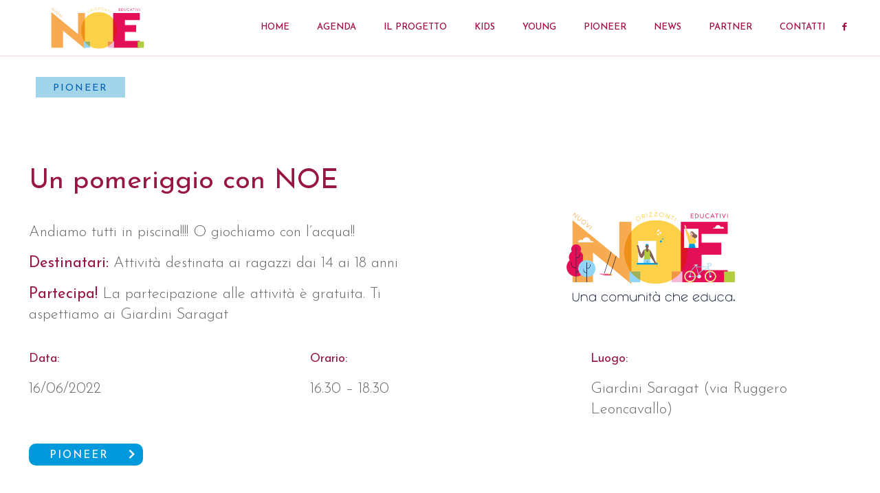

--- FILE ---
content_type: image/svg+xml
request_url: https://www.noebarriera.it/wp-content/uploads/2021/05/Comune_Torino.svg
body_size: 32801
content:
<?xml version="1.0" encoding="UTF-8"?> <!-- Generator: Adobe Illustrator 17.0.0, SVG Export Plug-In . SVG Version: 6.00 Build 0) --> <svg xmlns="http://www.w3.org/2000/svg" xmlns:xlink="http://www.w3.org/1999/xlink" version="1.1" id="Livello_1" x="0px" y="0px" width="300px" height="300px" viewBox="0 0 300 300" xml:space="preserve"> <g> <g> <path fill-rule="evenodd" clip-rule="evenodd" fill="#0675B3" d="M38.005,241.322h-0.658c0,0.991-0.372,1.769-1.518,1.769 c-1.525,0-3.33-3-7.526-3c-6.946,0-12.987,6.701-12.987,15.122c0,8.427,6.042,15.128,12.987,15.128 c4.235,0,6.414-3.203,7.648-3.203c0.987,0,1.396,1.231,1.396,2.051h0.658v-9.737h-0.658c0,5.136-3.864,10.232-9.044,10.232 c-7.316,0-8.304-9.083-8.304-14.472c0-5.379,0.988-14.466,8.304-14.466c5.058,0,9.044,4.647,9.044,9.378h0.658V241.322 L38.005,241.322z"></path> </g> <g> <polygon fill-rule="evenodd" clip-rule="evenodd" fill="#0675B3" points="44.466,269.19 41.658,269.19 41.658,269.685 50.414,269.685 50.414,269.19 47.609,269.19 47.609,248.473 50.414,248.473 50.414,247.98 41.658,247.98 41.658,248.473 44.466,248.473 44.466,269.19 "></polygon> </g> <g> <path fill-rule="evenodd" clip-rule="evenodd" fill="#0675B3" d="M59.912,269.19h-3.178v0.495h9.495v-0.495h-3.174v-20.717h0.678 c5.455,0,6.69,0.833,6.69,5.893h0.494v-6.385H52.048v6.385h0.495c0-5.06,1.231-5.893,6.719-5.893h0.649V269.19L59.912,269.19z"></path> </g> <g> <path fill-rule="evenodd" clip-rule="evenodd" fill="#0675B3" d="M80.503,269.19h-3.176v0.495h9.5v-0.495h-3.176v-20.717h0.677 c5.457,0,6.692,0.833,6.692,5.893h0.491v-6.385H72.644v6.385h0.495c0-5.06,1.231-5.893,6.716-5.893h0.647V269.19L80.503,269.19z"></path> </g> <g> <path fill-rule="evenodd" clip-rule="evenodd" fill="#0675B3" d="M126.237,269.19h-2.933v0.495h9.686 c6.318,0,10.482-4.133,10.482-10.852c0-4.1-2.31-10.853-10.514-10.853h-9.654v0.493h2.933V269.19L126.237,269.19L126.237,269.19z M129.038,248.473h1.509c7.555,0,9.065,5.087,9.065,10.36c0,9.308-5.148,10.357-7.922,10.357h-2.652V248.473L129.038,248.473z"></path> </g> <g> <polygon fill-rule="evenodd" clip-rule="evenodd" fill="#0675B3" points="148.832,269.19 146.03,269.19 146.03,269.685 154.787,269.685 154.787,269.19 151.982,269.19 151.982,248.473 154.787,248.473 154.787,247.98 146.03,247.98 146.03,248.473 148.832,248.473 148.832,269.19 "></polygon> </g> <g> <path fill-rule="evenodd" clip-rule="evenodd" fill="#0675B3" d="M174.842,269.026h-4.233v0.659h12.657v-0.659h-4.236V241.41 h0.906c7.276,0,8.923,1.106,8.923,7.849h0.653v-8.512H164.36v8.512h0.656c0-6.743,1.641-7.849,8.956-7.849h0.869V269.026 L174.842,269.026z"></path> </g> <g> <path fill-rule="evenodd" clip-rule="evenodd" fill="#0675B3" d="M188.539,258.833c0,6.321,4.54,11.344,9.746,11.344 c5.206,0,9.743-5.023,9.743-11.344c0-6.318-4.537-11.345-9.743-11.345C193.079,247.488,188.539,252.515,188.539,258.833 L188.539,258.833L188.539,258.833z M192.058,258.833c0-4.039,0.738-10.853,6.227-10.853c5.488,0,6.227,6.814,6.227,10.853 c0,4.039-0.739,10.852-6.227,10.852C192.796,269.685,192.058,262.872,192.058,258.833L192.058,258.833z"></path> </g> <g> <path fill-rule="evenodd" clip-rule="evenodd" fill="#0675B3" d="M213.209,269.19h-3.09v0.495h9.381v-0.495h-3.148v-10.421h2.005 c3.48,0,4.033,1.76,4.252,3.702l0.216,1.851c0.431,3.544,0.647,5.552,4.406,5.552c1.143,0,1.915-0.189,2.532-0.407l-0.186-0.398 c-0.307,0.122-0.711,0.313-1.264,0.313c-0.52,0-1.389-0.124-1.605-1.948l-0.428-3.76c-0.462-4.069-2.343-4.841-5.893-5.151v-0.06 c2.255-0.277,6.603-1.265,6.603-5.027c0-4.656-3.853-5.455-7.403-5.455h-9.47v0.493h3.09V269.19L213.209,269.19L213.209,269.19z M216.352,248.473h2.094c4.379,0,5.212,2.495,5.212,4.962c0,3.583-2.127,4.841-5.765,4.841h-1.541V248.473L216.352,248.473z"></path> </g> <g> <polygon fill-rule="evenodd" clip-rule="evenodd" fill="#0675B3" points="234.078,269.19 231.27,269.19 231.27,269.685 240.026,269.685 240.026,269.19 237.224,269.19 237.224,248.473 240.026,248.473 240.026,247.98 231.27,247.98 231.27,248.473 234.078,248.473 234.078,269.19 "></polygon> </g> <g> <path fill-rule="evenodd" clip-rule="evenodd" fill="#0675B3" d="M265.195,258.833c0,6.321,4.534,11.344,9.746,11.344 c5.209,0,9.743-5.023,9.743-11.344c0-6.318-4.534-11.345-9.743-11.345C269.729,247.488,265.195,252.515,265.195,258.833 L265.195,258.833L265.195,258.833z M268.711,258.833c0-4.039,0.741-10.853,6.23-10.853c5.486,0,6.224,6.814,6.224,10.853 c0,4.039-0.739,10.852-6.224,10.852C269.452,269.685,268.711,262.872,268.711,258.833L268.711,258.833z"></path> </g> <g> <path fill-rule="evenodd" clip-rule="evenodd" fill="#0675B3" d="M260.582,269.873h0.401v-19.733c0-1.264,0.246-1.668,1.604-1.668 h1.356v-0.493h-6.507v0.493h1.45c1.352,0,1.605,0.404,1.605,1.668v13.934h-0.064l-11.655-16.095h-6.476v0.493h2.96v18.961 c0,1.483-0.492,1.756-1.909,1.756h-1.051v0.495h6.598v-0.495h-1.23c-1.416,0-1.915-0.273-1.915-1.756v-17.973h0.063 L260.582,269.873L260.582,269.873z"></path> </g> <g> <path fill-rule="evenodd" clip-rule="evenodd" fill="#0675B3" d="M104.338,269.19h-3.021v0.495h9.032v-0.495h-2.559l-7.491-21.702 h-0.338l-6.631,19.885c-0.583,1.729-0.987,1.817-1.945,1.817h-0.982v0.495h6.352v-0.495h-1.604c-0.988,0-1.359-0.337-1.359-0.766 c0-0.529,0.249-1.268,0.464-1.884l1.262-3.887h6.601L104.338,269.19L104.338,269.19L104.338,269.19z M101.965,262.16h-6.259 l3.02-9.339h0.063L101.965,262.16L101.965,262.16z"></path> </g> <g> <path fill-rule="evenodd" clip-rule="evenodd" fill="#0675B3" d="M109.763,256.335c1.695-1.45,2.93-3.207,2.93-5.516 c0-1.76-0.833-3.331-2.839-3.331c-1.079,0-1.787,0.644-1.787,1.598c0,0.805,0.553,1.395,1.386,1.395 c0.738,0,1.387-0.341,1.387-1.176c0-0.554-0.245-1.019-0.615-1.265l0.061-0.061c1.51,0.216,1.913,1.571,1.913,2.748 c0,2.4-1.077,3.789-2.776,5.27L109.763,256.335L109.763,256.335z"></path> </g> <g> <path fill-rule="evenodd" clip-rule="evenodd" fill="#0675B3" d="M150.536,222.176c42.993-25.935,56.608-72.846,56.608-100.918 c0-16.159-1.73-26.523-3.483-37.853c-6.716,1.376-11.591,2.114-23.142,2.114c-11.749,0-21.091-2.755-29.983-2.755 c-8.901,0-18.246,2.755-29.986,2.755c-11.553,0-16.423-0.737-23.151-2.114c-1.749,11.33-3.481,21.694-3.481,37.853 C93.917,149.33,107.535,196.241,150.536,222.176L150.536,222.176z"></path> </g> <g> <path fill-rule="evenodd" clip-rule="evenodd" d="M189.256,46.443c0-2.919,2.367-5.277,5.285-5.277 c2.906,0,5.258,2.359,5.258,5.277c0,2.908-2.352,5.271-5.258,5.271C191.623,51.714,189.256,49.351,189.256,46.443L189.256,46.443z "></path> </g> <g> <path fill-rule="evenodd" clip-rule="evenodd" fill="#FFFFFF" d="M189.904,44.729c0-2.104,1.695-3.802,3.808-3.802 c2.1,0,3.808,1.698,3.808,3.802c0,2.103-1.708,3.812-3.808,3.812C191.599,48.541,189.904,46.832,189.904,44.729L189.904,44.729z"></path> </g> <g> <path fill-rule="evenodd" clip-rule="evenodd" d="M183.035,42.132c0-2.909,2.373-5.277,5.285-5.277c2.908,0,5.27,2.369,5.27,5.277 c0,2.916-2.361,5.268-5.27,5.268C185.409,47.4,183.035,45.048,183.035,42.132L183.035,42.132z"></path> </g> <g> <path fill-rule="evenodd" clip-rule="evenodd" fill="#FFFFFF" d="M183.685,40.43c0-2.106,1.702-3.815,3.799-3.815 c2.106,0,3.82,1.709,3.82,3.815c0,2.101-1.714,3.806-3.82,3.806C185.387,44.237,183.685,42.531,183.685,40.43L183.685,40.43z"></path> </g> <g> <path fill-rule="evenodd" clip-rule="evenodd" d="M173.76,38.555c0-2.907,2.364-5.277,5.285-5.277c2.911,0,5.267,2.37,5.267,5.277 c0,2.913-2.355,5.28-5.267,5.28C176.124,43.835,173.76,41.468,173.76,38.555L173.76,38.555z"></path> </g> <g> <path fill-rule="evenodd" clip-rule="evenodd" fill="#FFFFFF" d="M174.404,36.855c0-2.098,1.705-3.814,3.808-3.814 c2.1,0,3.811,1.716,3.811,3.814c0,2.109-1.711,3.812-3.811,3.812C176.109,40.667,174.404,38.964,174.404,36.855L174.404,36.855z"></path> </g> <g> <path fill-rule="evenodd" clip-rule="evenodd" d="M159.334,35.902c0-2.913,2.368-5.279,5.282-5.279 c2.911,0,5.273,2.366,5.273,5.279c0,2.907-2.361,5.277-5.273,5.277C161.701,41.179,159.334,38.809,159.334,35.902L159.334,35.902z "></path> </g> <g> <path fill-rule="evenodd" clip-rule="evenodd" fill="#FFFFFF" d="M159.975,34.198c0-2.105,1.708-3.806,3.808-3.806 c2.109,0,3.817,1.701,3.817,3.806c0,2.106-1.708,3.804-3.817,3.804C161.683,38.002,159.975,36.305,159.975,34.198L159.975,34.198z "></path> </g> <g> <path fill-rule="evenodd" clip-rule="evenodd" d="M143.401,35.174c0-2.913,2.358-5.271,5.274-5.271 c2.908,0,5.273,2.359,5.273,5.271c0,2.913-2.365,5.277-5.273,5.277C145.76,40.452,143.401,38.087,143.401,35.174L143.401,35.174z"></path> </g> <g> <path fill-rule="evenodd" clip-rule="evenodd" fill="#FFFFFF" d="M144.04,33.469c0-2.105,1.705-3.811,3.802-3.811 c2.106,0,3.825,1.706,3.825,3.811c0,2.103-1.718,3.808-3.825,3.808C145.745,37.277,144.04,35.573,144.04,33.469L144.04,33.469z"></path> </g> <g> <path fill-rule="evenodd" clip-rule="evenodd" d="M100.021,46.443c0-2.919,2.366-5.277,5.277-5.277 c2.916,0,5.282,2.359,5.282,5.277c0,2.908-2.366,5.271-5.282,5.271C102.387,51.714,100.021,49.351,100.021,46.443L100.021,46.443z "></path> </g> <g> <path fill-rule="evenodd" clip-rule="evenodd" fill="#FFFFFF" d="M100.665,44.729c0-2.104,1.705-3.802,3.808-3.802 c2.1,0,3.811,1.698,3.811,3.802c0,2.103-1.711,3.812-3.811,3.812C102.37,48.541,100.665,46.832,100.665,44.729L100.665,44.729z"></path> </g> <g> <path fill-rule="evenodd" clip-rule="evenodd" d="M105.736,42.132c0-2.909,2.361-5.277,5.273-5.277 c2.914,0,5.277,2.369,5.277,5.277c0,2.916-2.363,5.268-5.277,5.268C108.097,47.4,105.736,45.048,105.736,42.132L105.736,42.132z"></path> </g> <g> <path fill-rule="evenodd" clip-rule="evenodd" fill="#FFFFFF" d="M106.374,40.43c0-2.106,1.707-3.815,3.809-3.815 c2.112,0,3.814,1.709,3.814,3.815c0,2.101-1.702,3.806-3.814,3.806C108.081,44.237,106.374,42.531,106.374,40.43L106.374,40.43z"></path> </g> <g> <path fill-rule="evenodd" clip-rule="evenodd" d="M114.254,38.555c0-2.907,2.368-5.277,5.282-5.277c2.91,0,5.271,2.37,5.271,5.277 c0,2.913-2.361,5.28-5.271,5.28C116.622,43.835,114.254,41.468,114.254,38.555L114.254,38.555z"></path> </g> <g> <path fill-rule="evenodd" clip-rule="evenodd" fill="#FFFFFF" d="M114.894,36.855c0-2.098,1.714-3.814,3.811-3.814 c2.106,0,3.812,1.716,3.812,3.814c0,2.109-1.707,3.812-3.812,3.812C116.608,40.667,114.894,38.964,114.894,36.855L114.894,36.855z "></path> </g> <g> <path fill-rule="evenodd" clip-rule="evenodd" d="M127.419,35.902c0-2.913,2.366-5.279,5.28-5.279c2.91,0,5.273,2.366,5.273,5.279 c0,2.907-2.363,5.277-5.273,5.277C129.785,41.179,127.419,38.809,127.419,35.902L127.419,35.902z"></path> </g> <g> <path fill-rule="evenodd" clip-rule="evenodd" fill="#FFFFFF" d="M128.061,34.198c0-2.105,1.705-3.806,3.808-3.806 c2.106,0,3.815,1.701,3.815,3.806c0,2.106-1.709,3.804-3.815,3.804C129.766,38.002,128.061,36.305,128.061,34.198L128.061,34.198z "></path> </g> <g> <path fill-rule="evenodd" clip-rule="evenodd" d="M110.317,52.395c0.372-0.354,1.62,0.583,2.22,1.216 c3.192,3.467,5.993,6.28,8.438,8.594c0.462,0.453,0.91,1.064,0.413,1.16c-0.472,0.091-1.362-0.517-1.735-0.846 c-2.43-2.173-5.189-4.796-8.289-7.967C110.582,53.731,109.952,52.747,110.317,52.395L110.317,52.395z"></path> </g> <g> <path fill-rule="evenodd" clip-rule="evenodd" d="M107.938,50.758c0.262-0.363,0.55-0.728,0.869-1.077 c0.419-0.359,1.671,0.521,2.393,1.339c0.894,1.031,1.333,2.001,0.927,2.366c-0.349,0.243-0.666,0.511-0.968,0.79 c-0.351,0.269-1.433-0.542-2.001-1.123c-0.011-0.009-0.022-0.021-0.041-0.044c-0.996-0.817-1.478-1.55-1.214-1.901 C107.903,50.988,107.888,50.845,107.938,50.758L107.938,50.758z"></path> </g> <g> <path fill-rule="evenodd" clip-rule="evenodd" d="M114.707,49.474c0.654-0.314,2.047,0.591,2.854,1.637 c3.192,4.274,5.888,7.621,8.161,10.292c0.479,0.58,0.647,1.239-0.016,1.313c-0.631,0.073-1.559-0.51-2.053-1.017 c-2.378-2.533-5.155-5.668-8.393-9.613C114.373,50.967,114.016,49.819,114.707,49.474L114.707,49.474z"></path> </g> <g> <path fill-rule="evenodd" clip-rule="evenodd" d="M111.705,47.292c0.606-0.392,1.257-0.782,1.933-1.147 c0.697-0.319,2.194,0.52,3.11,1.834c0.963,1.387,1.004,2.496,0.304,2.822c-0.676,0.258-1.305,0.535-1.915,0.822 c-0.591,0.236-1.842-0.5-2.659-1.49C111.472,48.906,111.129,47.731,111.705,47.292L111.705,47.292z"></path> </g> <g> <path fill-rule="evenodd" clip-rule="evenodd" d="M122.634,46.613c0.941-0.255,2.526,0.686,3.331,2.161 c2.624,5.088,4.768,8.932,6.535,11.931c0.407,0.722,0.205,1.378-0.608,1.432c-0.772,0.058-1.752-0.525-2.243-1.173 c-2.009-2.896-4.422-6.55-7.347-11.334C121.455,48.175,121.599,46.886,122.634,46.613L122.634,46.613z"></path> </g> <g> <path fill-rule="evenodd" clip-rule="evenodd" d="M119.189,43.744c1.051-0.367,2.155-0.72,3.292-1.046 c1-0.237,2.767,0.654,3.619,2.475c0.813,1.775,0.258,2.941-0.72,3.201c-1.042,0.222-2.065,0.46-3.056,0.72 c-0.819,0.185-2.317-0.544-3.236-1.989C118.064,45.466,118.251,44.136,119.189,43.744L119.189,43.744z"></path> </g> <g> <path fill-rule="evenodd" clip-rule="evenodd" d="M134.342,44.382c1.216-0.146,2.866,0.886,3.354,2.706 c1.379,5.705,2.483,9.914,3.379,13.149c0.201,0.819-0.365,1.454-1.273,1.482c-0.883,0.039-1.858-0.539-2.209-1.331 c-1.269-3.157-2.825-7.256-4.761-12.758C132.257,45.855,133.072,44.551,134.342,44.382L134.342,44.382z"></path> </g> <g> <path fill-rule="evenodd" clip-rule="evenodd" d="M130.969,40.79c1.495-0.26,3.019-0.481,4.578-0.673 c1.262-0.111,3.139,0.925,3.56,3.133c0.388,2.071-0.817,3.183-1.98,3.334c-1.376,0.14-2.733,0.292-4.069,0.468 c-1.046,0.094-2.741-0.701-3.45-2.556C128.81,42.438,129.72,41.058,130.969,40.79L130.969,40.79z"></path> </g> <g> <path fill-rule="evenodd" clip-rule="evenodd" d="M148.761,43.409c1.359-0.01,2.768,1.174,2.717,3.123 c-0.334,5.917-0.59,10.253-0.796,13.557c-0.079,0.849-0.938,1.46-1.87,1.472c-0.933,0-1.792-0.603-1.895-1.452 c-0.223-3.307-0.506-7.628-0.857-13.524C146.006,44.654,147.391,43.431,148.761,43.409L148.761,43.409z"></path> </g> <g> <path fill-rule="evenodd" clip-rule="evenodd" d="M146.173,39.28c1.721-0.064,3.457-0.087,5.183-0.076 c1.392,0.057,3.012,1.297,2.76,3.624c-0.216,2.13-1.878,3.107-3.073,3.136c-1.519,0-3.04,0.015-4.548,0.053 c-1.18-0.009-2.83-0.946-3.054-3.061C143.204,40.658,144.787,39.369,146.173,39.28L146.173,39.28z"></path> </g> <g> <path fill-rule="evenodd" clip-rule="evenodd" d="M163.439,44.032c1.309,0.13,2.176,1.427,1.584,3.267 c-1.994,5.625-3.58,9.79-4.842,12.993c-0.361,0.804-1.356,1.396-2.251,1.372c-0.921-0.027-1.511-0.655-1.316-1.486 c0.869-3.273,1.961-7.536,3.371-13.332C160.495,44.984,162.197,43.907,163.439,44.032L163.439,44.032z"></path> </g> <g> <path fill-rule="evenodd" clip-rule="evenodd" d="M162.197,39.739c1.616,0.156,3.197,0.347,4.759,0.559 c1.27,0.232,2.258,1.594,1.429,3.729c-0.763,1.938-2.526,2.767-3.601,2.693c-1.389-0.152-2.79-0.277-4.206-0.392 c-1.191-0.12-2.44-1.203-2.039-3.312C158.96,40.745,160.89,39.667,162.197,39.739L162.197,39.739z"></path> </g> <g> <path fill-rule="evenodd" clip-rule="evenodd" d="M175.772,46.036c1.079,0.254,1.289,1.545,0.377,3.081 c-3.088,4.963-5.607,8.742-7.68,11.688c-0.511,0.703-1.547,1.278-2.337,1.225c-0.835-0.05-1.073-0.702-0.665-1.454 c1.805-3.065,4.018-7.01,6.768-12.265C173.101,46.759,174.787,45.803,175.772,46.036L175.772,46.036z"></path> </g> <g> <path fill-rule="evenodd" clip-rule="evenodd" d="M175.918,42.015c1.222,0.308,2.413,0.632,3.55,0.984 c0.991,0.378,1.234,1.727,0.113,3.465c-1.003,1.548-2.599,2.279-3.471,2.111c-1.048-0.243-2.137-0.471-3.252-0.685 c-1.015-0.234-1.641-1.393-0.778-3.247C172.994,42.713,174.875,41.807,175.918,42.015L175.918,42.015z"></path> </g> <g> <path fill-rule="evenodd" clip-rule="evenodd" d="M184.385,48.815c0.738,0.327,0.401,1.515-0.566,2.702 c-3.494,4.134-6.449,7.388-8.943,10.014c-0.532,0.535-1.517,1.127-2.182,1.053c-0.69-0.084-0.559-0.726-0.049-1.345 c2.386-2.756,5.221-6.221,8.628-10.684C182.193,49.409,183.692,48.504,184.385,48.815L184.385,48.815z"></path> </g> <g> <path fill-rule="evenodd" clip-rule="evenodd" d="M185.521,45.335c0.751,0.369,1.471,0.75,2.14,1.145 c0.635,0.441,0.304,1.656-0.812,2.971c-0.93,1.088-2.277,1.817-2.915,1.593c-0.663-0.286-1.362-0.557-2.1-0.818 c-0.739-0.312-0.739-1.443,0.292-2.911C183.153,45.885,184.77,45.043,185.521,45.335L185.521,45.335z"></path> </g> <g> <path fill-rule="evenodd" clip-rule="evenodd" d="M189.301,51.757c0.416,0.363-0.24,1.375-1.109,2.254 c-3.382,3.34-6.348,6.07-8.938,8.32c-0.434,0.366-1.373,0.976-1.875,0.889c-0.529-0.093-0.094-0.72,0.417-1.202 c2.586-2.386,5.589-5.321,9.053-8.965C187.551,52.339,188.891,51.401,189.301,51.757L189.301,51.757z"></path> </g> <g> <path fill-rule="evenodd" clip-rule="evenodd" d="M190.939,48.909c0.365,0.358,0.696,0.72,1,1.096 c0.283,0.447-0.349,1.474-1.307,2.423c-0.666,0.669-1.833,1.448-2.231,1.183c-0.347-0.271-0.708-0.55-1.1-0.812 c-0.441-0.341-0.009-1.345,0.981-2.451C189.119,49.426,190.49,48.55,190.939,48.909L190.939,48.909z"></path> </g> <g> <path fill-rule="evenodd" clip-rule="evenodd" d="M120.233,62.425c0,0,17.257-2.116,29.988-2.116 c11.811,0,29.38,2.035,29.38,2.035c1.714,0,3.094,1.392,3.094,3.099c0,1.702-1.38,3.091-3.094,3.091 c0,0-17.356-2.027-29.512-2.027c-11.942,0-29.856,2.105-29.856,2.105c-1.714,0-3.093-1.386-3.093-3.094 C117.14,63.802,118.519,62.425,120.233,62.425L120.233,62.425z"></path> </g> <g> <path fill-rule="evenodd" clip-rule="evenodd" d="M119.665,68.093c0,0,18.55-1.488,30.424-1.593 c11.725-0.111,30.032,0.997,30.032,0.997v8.284c0,0-18.228-2.028-29.899-2.028c-11.855,0-30.556,2.106-30.556,2.106V68.093 L119.665,68.093z"></path> </g> <g> <path fill-rule="evenodd" clip-rule="evenodd" d="M120.233,73.808c0,0,18.132-2.12,29.988-2.12c11.474,0,29.38,2.035,29.38,2.035 c1.714,0,3.094,1.386,3.094,3.098c0,1.707-1.38,3.097-3.094,3.097c0,0,0.252-2.998-29.38-2.998 c-31.521,0-29.988,3.077-29.988,3.077c-1.714,0-3.093-1.389-3.093-3.094C117.14,75.185,118.519,73.808,120.233,73.808 L120.233,73.808z"></path> </g> <g> <polygon fill-rule="evenodd" clip-rule="evenodd" fill="#FFFFFF" points="145.623,68.763 150.101,71.133 154.213,68.763 150.101,66.62 145.623,68.763 "></polygon> </g> <g> <path fill-rule="evenodd" clip-rule="evenodd" fill="#FFFFFF" d="M132.182,68.707l4.302-0.312c0.766-0.05,1.434,0.527,1.483,1.293 v0.015c0.055,0.756-0.53,1.422-1.29,1.478l-4.3,0.302c-0.763,0.049-1.427-0.53-1.478-1.288 C130.841,69.421,131.415,68.763,132.182,68.707L132.182,68.707z"></path> </g> <g> <path fill-rule="evenodd" clip-rule="evenodd" fill="#FFFFFF" d="M124.341,70.196c0-1.511,1.216-2.737,2.726-2.737 c1.499,0,2.719,1.226,2.719,2.737c0,1.492-1.22,2.726-2.719,2.726C125.556,72.922,124.341,71.688,124.341,70.196L124.341,70.196z"></path> </g> <g> <path fill-rule="evenodd" clip-rule="evenodd" fill="#FFFFFF" d="M139.383,69.053c0-1.507,1.225-2.726,2.726-2.726 c1.506,0,2.725,1.219,2.725,2.726c0,1.502-1.219,2.721-2.725,2.721C140.607,71.774,139.383,70.556,139.383,69.053L139.383,69.053z "></path> </g> <g> <path fill-rule="evenodd" clip-rule="evenodd" fill="#FFFFFF" d="M163.166,68.345l4.297,0.299c0.763,0.053,1.356,0.714,1.298,1.48 c-0.049,0.766-0.723,1.337-1.489,1.288l-4.294-0.301c-0.772-0.055-1.346-0.711-1.294-1.478 C161.741,68.865,162.4,68.292,163.166,68.345L163.166,68.345z"></path> </g> <g> <path fill-rule="evenodd" clip-rule="evenodd" fill="#FFFFFF" d="M155.006,69.053c0-1.507,1.21-2.726,2.723-2.726 c1.505,0,2.726,1.219,2.726,2.726c0,1.502-1.222,2.721-2.726,2.721C156.216,71.774,155.006,70.556,155.006,69.053L155.006,69.053z "></path> </g> <g> <path fill-rule="evenodd" clip-rule="evenodd" fill="#FFFFFF" d="M170.046,70.196c0-1.511,1.219-2.737,2.72-2.737 c1.504,0,2.735,1.226,2.735,2.737c0,1.492-1.231,2.726-2.735,2.726C171.265,72.922,170.046,71.688,170.046,70.196L170.046,70.196z "></path> </g> <g> <path fill-rule="evenodd" clip-rule="evenodd" fill="#FCE52E" d="M151.019,160.662c0,0-0.989-0.004-2.052,1.617 c-1.054,1.617-1.912,3.009-2.058,5.264c-0.14,2.251,1.014,4.208-0.64,5.52c-1.87,1.491-10.918,0.587-12.33,0.512 c-1.404-0.068-3.834,0.019-4.674,0.31c-0.854,0.272-0.992,0.628-1.693,1.196c-0.708,0.558-1.06,0.917-1.06,0.917l-2.714,0.406 c0.323,0.756-0.509,0.509-0.509,0.509l-3.63,4.268c-1.896-0.038-3.328-0.245-4.744-1.15c0,0,1.72-2.206,3.129-3.545l1.462-0.854 c0.733-1.303,4.217-4.313,4.744-4.665c0.627-0.415,3.415-0.45,5.62-0.605c2.007-0.149,5.183-0.202,5.183-0.202 c0.758,0.035,2.347-0.006,2.712-0.769l0.576-1.284c0.515-1.463-0.257-3.514,0-5.741c0.358-3.165,0.839-7.084,2.247-7.848 c1.741-0.957,4.581-1.237,6.183-0.577c-0.582-1.506-2.495-2.54-3.843-4.372c-0.745-1.019-1.796-2.7-1.796-2.7 c-0.984-0.434-0.109-3.2-0.772-4.106c0,0-5.387-3.466-7.7-5.64c0,0-1.345-2.656-2.392-2.343c-0.852-0.855-2.781-2.705-2.781-2.705 c-1.126-1.144-3.699-2.052-4.591-2.693c0.046,1.251,0.029,2.836,0.096,4.538c1.6,1.053,1.656,3.359,1.592,5.121 c0.12,0.47,1.734,2.494,2.325,2.992c-0.679,2.674-4.269,7.299-4.269,7.299c-1.045-1.021-1.538-1.77-1.903-4.38 c-0.742-1.204-1.234-3.524-1.234-4.892c0,0-1.946-0.968-1.916-2.064c0.055-3.023,0.839-5.965,0.708-9.364 c-2.053-0.667-3.302-0.482-5.348,0.065c-0.473,1.501-1.227,1.456-2.371,2.842c0.492,1.235-0.5,3.132-0.5,3.132 c-1.881,0.365-3.357,0.716-5.531,0.607c-1.269-0.07-3.656,0.07-3.222-0.498c1.091-1.414,2.799-4.695,2.799-4.695l0.554-0.789 c0.251-0.351,0.723-1.27,1.104-1.27c1.024-1.647,2.456-2.414,3.623-2.628l2.029-1.457l7.878-0.041 c0.191-0.971,0.782-1.956,1.858-2.203c0,0,3.424-0.252,5.062,0.831c0,0,0.944,0.418,1.572,0.608 c1.565,0.493,2.412,0.754,4.15,0.558l0.404-2.092c-0.666-0.708,0.026-4.411,0.576-5.964l-1.112-0.398 c-0.453,1.219-1.12,1.604-2.408,1.509l-1.316,1.123c-2.115-1.123-3.752-1.676-4.179-3.132c0.614-1.412,1.102-7.379,0.366-9.327 l-0.858-1.111c-0.813-1.735,0.335-4.959-1.069-6.102l0.06-0.342c0,0-4.709-2.69-3.627-6.394c1.044,0.73,1.544,1.234,2.563,1.694 c-0.839-1.694-0.567-3.445-0.567-3.445l3.988,2.238c1.266,0.494,3.461,0.19,4.923-0.245l2.15-0.243 c0.369-0.076,6.642,0,11.572,1.548c6.865,2.156,15.361,11.695,18.156,14.189c2.37,1.506,3.951,4.183,4.735,6.688 c0.505,1.62,0.994,4.569,1.562,7.509c0.894,4.721,1.857,8.385,2.024,12.176c0.149,3.342,0.246,5.323,1.425,8.454 c1.653,4.452,5.947,14.053,10.345,13.389c4.364-0.655,2.465-6.866,1.149-9.408c-2.049-3.976-4.629-8.115-5.042-9.165 c-0.948-2.453-7.862-11.393-0.781-19.302c1.021-1.129,4.811-3.6,9.409-1.621c-0.04-0.033,3.781,1.349,3.781,1.349 c1.103,0.413,2.702,1.143,2.702,1.143l0.951,1.697l2.705,0.234c1.067,1.476,1.283,3.746,1.289,4.31 c0.009,0.553-0.206,1.553-0.206,1.553l-0.408-0.544l-1.887-2.367l-1.088,0.468c1.121,1.433,1.213,3.341,1.015,5.081l1.428,1.55 c0.395-0.09,1.213,0.681,0.73,0.874l-0.563,1.098l-0.304-0.482c0,0-0.365-1.457-2.984-0.814c-0.614-0.142-1.687-0.272-1.687-0.272 c-0.189,1.123-0.885,2.767-0.885,2.767l-2.972,1.7c-0.119-1.085-0.404-3.457-0.404-3.457l-0.201-0.809l-0.945-0.676l-0.067,0.207 c-1.228-1.287-1.042-2.591-0.678-4.193h-1.355c-0.292-0.395,0.678-0.643,0.885-0.613c0.35-1.071-0.613-3.654-0.613-3.654 c-5.793-2.916-6.626,2.911-6.626,2.911s0,4.695,1.422,7.17c1.465,2.571,6.443,10.398,6.491,10.48 c1.772,2.868,4.489,8.044,3.06,13.092c-0.912,3.262-4.847,7.2-4.847,7.2c-1.826,0.471-1.817,0.52-2.07,1.176 c-0.243,0.663-0.51,1.567-0.51,2.055c0,1.407-0.927,5.311-4.255,8.575c-1.696,1.653-3.243,5.138-3.243,5.138 c-0.775,1.977,2.972,4.83,2.592,5.637c-1.751,3.738-4.489,4.793-6.008,9.614c0.532,2.82-0.605,3.402-2.039,4.521 c-0.73,0.573-2.182,1.154-2.182,1.154c0.04,0.202,0.535,4.796,0.249,4.882c-0.979,1.965-4.933,5.113-7.282,5.234l0.866-7.82 c-0.052-0.423,0.361-1.728,0.292-1.959c2.234-1.071,5.999-9.21,6.437-11.43l-0.07-0.135c0.489-1.8,0.827-4.01-1.021-5.042 c-1.273-1.13-7.038-5.217-7.23-5.57c-0.234-1.284-1.799-4.866-2.252-6.138c0,0-0.261,2.041-1.674,2.041 c-4.06,0-3.225-3.408-3.161-4.11c0.207-2.27,1.839-4.004,1.893-4.521c0.079-0.708-0.681-2.33-0.681-2.33L151.019,160.662 L151.019,160.662z"></path> <path d="M158.731,211.535l0.943-8.515c-0.036-0.159,0.045-0.57,0.174-1.164c0.048-0.223,0.121-0.56,0.123-0.656l-0.148-0.486 l0.476-0.123c1.838-0.882,5.448-8.226,6.068-10.813l-0.076-0.15l0.06-0.222c0.653-2.408,0.433-3.715-0.738-4.369 c-0.701-0.603-2.413-1.875-3.925-3c-3.085-2.292-3.405-2.559-3.537-2.803l-0.063-0.178c-0.15-0.823-0.955-2.827-1.542-4.291 c-0.039-0.096-0.076-0.19-0.114-0.283c-0.359,0.542-0.903,0.965-1.687,0.965c-1.402,0-2.447-0.382-3.104-1.135 c-0.988-1.133-0.768-2.738-0.674-3.423l0.025-0.199c0.153-1.684,1.022-3.092,1.54-3.934c0.148-0.238,0.331-0.536,0.359-0.632 c0.033-0.304-0.302-1.274-0.633-1.982l-1.533-2.786c-0.287,0.142-0.754,0.473-1.26,1.245c-1.1,1.687-1.831,2.944-1.962,4.978 c-0.043,0.68,0.046,1.349,0.132,1.994c0.186,1.407,0.379,2.862-0.995,3.953c-0.527,0.421-1.704,0.98-5.806,0.98 c-2.338,0-4.793-0.186-6.113-0.284c-0.364-0.027-0.643-0.048-0.811-0.057c-0.29-0.013-0.626-0.021-0.985-0.021 c-1.507,0-2.964,0.126-3.464,0.299c-0.487,0.156-0.66,0.319-0.974,0.615c-0.151,0.144-0.319,0.302-0.539,0.48 c-0.662,0.521-0.997,0.856-1.012,0.871l-0.138,0.141l-2.353,0.353c-0.022,0.093-0.06,0.18-0.114,0.26 c-0.095,0.144-0.349,0.38-0.799,0.377l-3.602,4.234l-0.281-0.004c-1.981-0.042-3.517-0.263-5.052-1.245l-0.549-0.35l0.4-0.515 c0.072-0.091,1.764-2.257,3.188-3.61l1.439-0.858c0.94-1.47,4.319-4.372,4.847-4.724c0.588-0.389,2.025-0.485,4.322-0.609 c0.537-0.028,1.077-0.058,1.586-0.094c1.998-0.148,5.183-0.202,5.215-0.204c1.331,0.051,2.073-0.196,2.186-0.431l0.57-1.271 c0.216-0.62,0.127-1.498,0.025-2.516c-0.093-0.919-0.198-1.962-0.073-3.049c0.457-4.032,0.964-7.44,2.553-8.304 c1.37-0.751,3.452-1.138,5.151-0.965c-0.292-0.317-0.636-0.637-1.004-0.979c-0.647-0.603-1.382-1.286-2.002-2.13 c-0.638-0.872-1.476-2.189-1.739-2.607c-0.715-0.467-0.695-1.539-0.675-2.578c0.01-0.531,0.024-1.242-0.113-1.548 c-0.819-0.532-5.504-3.598-7.669-5.632l-0.123-0.164c-0.533-1.051-1.352-2.044-1.685-2.044l-0.341,0.102l-0.257-0.251 c-0.849-0.852-2.771-2.695-2.771-2.695c-0.65-0.661-1.908-1.275-2.919-1.769c-0.226-0.11-0.442-0.216-0.642-0.317 c0.004,0.264,0.008,0.539,0.012,0.822c0.009,0.741,0.019,1.539,0.048,2.369c1.505,1.194,1.67,3.343,1.607,5.335 c0.222,0.457,1.557,2.167,2.11,2.634l0.284,0.239l-0.091,0.361c-0.702,2.762-4.225,7.325-4.375,7.518l-0.408,0.526l-0.476-0.465 c-1.191-1.164-1.691-2.046-2.06-4.603c-0.695-1.206-1.175-3.291-1.248-4.734c-0.666-0.384-1.957-1.28-1.925-2.439 c0.024-1.332,0.183-2.616,0.351-3.975c0.195-1.578,0.397-3.205,0.369-4.93c-1.541-0.434-2.634-0.32-4.311,0.115 c-0.339,0.867-0.806,1.26-1.297,1.674c-0.26,0.219-0.547,0.461-0.867,0.815c0.311,1.393-0.531,3.065-0.636,3.266l-0.132,0.253 l-0.833,0.162c-1.673,0.331-3.088,0.612-5.121,0.51c-0.29-0.016-0.635-0.02-0.99-0.025c-1.68-0.023-2.5-0.059-2.776-0.627 c-0.123-0.255-0.085-0.554,0.103-0.799c1.048-1.358,2.727-4.576,2.744-4.609l0.596-0.856c0.052-0.073,0.111-0.167,0.176-0.27 c0.29-0.46,0.609-0.967,1.034-1.166c0.934-1.402,2.288-2.367,3.76-2.678l2.079-1.492l7.608-0.04 c0.361-1.149,1.155-1.953,2.187-2.19c0.09-0.013,0.454-0.041,1.006-0.041c1.4,0,3.319,0.165,4.512,0.952c-0.001,0,0,0,0,0 c0.018,0,0.865,0.37,1.42,0.537c1.398,0.44,2.143,0.67,3.48,0.577l0.276-1.43c-0.579-1.231,0.054-4.255,0.467-5.709l-0.059-0.021 c-0.523,0.985-1.294,1.417-2.521,1.37l-1.444,1.232l-0.356-0.189c-0.375-0.199-0.734-0.38-1.075-0.552 c-1.661-0.835-2.972-1.495-3.395-2.938l-0.061-0.207l0.086-0.198c0.583-1.339,1.009-6.952,0.384-8.8l-0.802-1.037 c-0.48-0.989-0.461-2.107-0.443-3.187c0.019-1.158,0.039-2.354-0.531-2.818l-0.271-0.22l0.052-0.29 c-1.153-0.758-4.566-3.348-3.542-6.851l0.231-0.794l0.678,0.474c0.317,0.221,0.584,0.421,0.83,0.606 c0.115,0.086,0.222,0.167,0.328,0.245c-0.237-1.201-0.096-2.151-0.088-2.206l0.132-0.845l4.734,2.657 c0.723,0.266,2.819,0.192,4.463-0.296l2.253-0.264c-0.003-0.002,0.101-0.023,0.611-0.023c2.119,0,7.188,0.333,11.206,1.595 c5.66,1.778,12.232,8.284,16.158,12.171c0.918,0.909,1.675,1.658,2.215,2.141c2.136,1.348,3.951,3.904,4.908,6.954 c0.397,1.278,0.784,3.35,1.193,5.543l0.383,2.03c0.232,1.219,0.467,2.366,0.692,3.463c0.654,3.188,1.218,5.941,1.343,8.8 c0.145,3.244,0.234,5.202,1.389,8.271c2.311,6.224,6.21,13.548,9.701,13.011c0.892-0.133,1.495-0.531,1.844-1.215 c0.962-1.886-0.184-5.498-1.133-7.332c-1.07-2.075-2.286-4.196-3.261-5.9c-0.926-1.615-1.594-2.782-1.807-3.321 c-0.135-0.346-0.425-0.885-0.763-1.509c-2.003-3.703-6.173-11.408,0.091-18.406c0.805-0.888,3.163-2.563,6.348-2.563 c1.26,0,2.518,0.266,3.737,0.792c0.326,0.1,1.178,0.406,3.749,1.337c1.117,0.418,2.681,1.131,2.747,1.161l0.177,0.081l0.892,1.593 l2.663,0.23l0.16,0.221c1.124,1.558,1.392,3.885,1.401,4.65c0.009,0.601-0.198,1.575-0.22,1.685l-0.275,1.275l-1.188-1.59 l-1.593-1.997l-0.018,0.007c0.68,1.194,0.924,2.712,0.744,4.612l1.084,1.176c0.53,0.109,1.088,0.608,1.182,1.099 c0.057,0.299-0.048,0.582-0.271,0.766l-0.965,1.884l-0.932-1.536c-0.013-0.037-0.202-0.528-1.197-0.528 c-0.313,0-0.672,0.049-1.069,0.147l-0.139,0.034l-0.138-0.032c-0.311-0.073-0.745-0.141-1.087-0.19 c-0.274,1.081-0.778,2.279-0.804,2.338l-0.078,0.185l-3.932,2.25l-0.097-0.901c-0.118-1.083-0.404-3.451-0.404-3.451l-0.133-0.522 l-0.111-0.079l-0.124,0.381l-0.686-0.718c-1.218-1.277-1.241-2.586-0.977-4.009h-0.925l-0.178-0.241 c-0.192-0.26-0.223-0.58-0.084-0.857c0.18-0.356,0.591-0.541,0.93-0.63c0.018-0.687-0.281-1.863-0.575-2.705 c-0.909-0.432-1.727-0.65-2.437-0.65c-2.633,0-3.104,3.086-3.122,3.218l0,0c0.006,0,0.028,4.493,1.349,6.791 c0.59,1.034,2.157,3.633,6.279,10.144l0.207,0.326c3.166,5.128,4.216,9.692,3.122,13.559c-0.943,3.372-4.833,7.292-4.998,7.457 l-0.115,0.115l-0.157,0.04c-1.5,0.388-1.5,0.388-1.652,0.783c-0.287,0.786-0.482,1.548-0.482,1.874 c0,1.293-0.796,5.432-4.432,8.997c-1.597,1.558-3.101,4.921-3.118,4.956c-0.332,0.852,0.76,2.256,1.558,3.281 c0.805,1.034,1.337,1.717,1.03,2.368c-0.777,1.657-1.745,2.815-2.681,3.935c-1.242,1.488-2.419,2.895-3.254,5.466 c0.488,2.833-0.696,3.736-1.947,4.689l-0.337,0.259c-0.53,0.416-1.374,0.822-1.887,1.049c0.168,1.103,0.513,3.806,0.075,4.761 l0.045,0.022c-1.105,2.215-5.231,5.43-7.782,5.562L158.731,211.535z M161.133,201.473c-0.025,0.166-0.067,0.37-0.126,0.633 c-0.057,0.268-0.166,0.768-0.154,0.909l-0.78,7.174c2.127-0.594,5.251-3.131,6.074-4.782l0.016-0.033 c0.079-0.69-0.242-4.011-0.317-4.48l-0.076-0.47l0.44-0.186c0.382-0.154,1.494-0.644,2.036-1.07l0.349-0.268 c1.221-0.931,1.893-1.443,1.473-3.676l-0.027-0.145l0.045-0.142c0.909-2.884,2.236-4.472,3.519-6.01 c0.93-1.111,1.805-2.158,2.518-3.678c-0.063-0.069-0.542-0.686-0.892-1.135c-1.027-1.32-2.305-2.964-1.715-4.468 c0.075-0.171,1.624-3.633,3.381-5.346c3.326-3.261,4.074-7.071,4.074-8.148c0-0.709,0.419-1.908,0.546-2.259 c0.365-0.947,0.699-1.085,2.319-1.506c0.636-0.659,3.809-4.05,4.585-6.827c1.001-3.535-0.006-7.78-2.994-12.619l-0.195-0.308 c-4.134-6.531-5.712-9.147-6.307-10.19c-1.482-2.581-1.5-7.266-1.5-7.464c0.216-1.55,1.383-4.322,4.305-4.322 c0.95,0,2.021,0.296,3.181,0.88l0.208,0.105l0.082,0.219c0.165,0.443,0.943,2.634,0.666,3.88h0.606l-0.165,0.725 c-0.281,1.236-0.433,2.176,0.079,3.063l1.552,1.111l0.256,1.02c0.01,0.056,0.184,1.488,0.316,2.637l2.012-1.15 c0.18-0.448,0.632-1.621,0.771-2.452l0.094-0.56l0.561,0.068c0,0,0.965,0.117,1.612,0.253c1.049-0.236,1.911-0.155,2.459,0.087 l-1.383-1.5l0.031-0.27c0.234-2.061-0.058-3.581-0.892-4.647l-0.476-0.607l2.212-0.951l1.726,2.164 c0.001-0.025,0.001-0.049,0-0.072c-0.004-0.477-0.198-2.423-1.028-3.752l-2.735-0.236l-1.01-1.801 c-0.443-0.198-1.628-0.725-2.488-1.047c-1.248-0.452-3.248-1.172-3.663-1.313l-0.144-0.048c-1.073-0.461-2.173-0.695-3.27-0.695 c-2.871,0-4.918,1.566-5.465,2.17c-5.704,6.373-1.804,13.582,0.07,17.047c0.371,0.686,0.665,1.229,0.825,1.643 c0.18,0.456,0.898,1.709,1.73,3.162c0.982,1.715,2.205,3.848,3.287,5.946c0.946,1.827,2.401,5.939,1.136,8.417 c-0.53,1.034-1.446,1.657-2.726,1.849c-5.126,0.774-9.744-10.415-10.989-13.768c-1.221-3.244-1.313-5.272-1.462-8.635 c-0.121-2.765-0.677-5.475-1.32-8.613c-0.226-1.102-0.463-2.256-0.695-3.479l-0.383-2.035c-0.404-2.159-0.784-4.198-1.161-5.408 c-0.873-2.786-2.507-5.106-4.487-6.364c-0.629-0.551-1.401-1.314-2.336-2.241c-3.85-3.812-10.293-10.191-15.679-11.882 c-3.879-1.218-8.793-1.541-10.849-1.541c-0.227,0-0.381,0.004-0.448,0.011l-2.18,0.248c-1.001,0.307-2.277,0.503-3.312,0.503 c-0.754,0-1.391-0.1-1.893-0.295l-3.214-1.798c0.028,0.593,0.15,1.403,0.539,2.188l-0.777,0.805 c-0.776-0.351-1.279-0.729-1.862-1.166c-0.007-0.005-0.014-0.011-0.021-0.016c-0.039,2.767,3.448,4.804,3.487,4.826l0.362,0.207 l-0.079,0.444c0.748,0.858,0.726,2.2,0.704,3.503c-0.016,0.945-0.031,1.923,0.263,2.552l0.876,1.154 c0.74,1.959,0.344,7.677-0.29,9.544c0.352,0.84,1.362,1.349,2.729,2.036c0.237,0.12,0.484,0.244,0.739,0.376l1.197-1.022 l0.243,0.018c1.004,0.079,1.45-0.16,1.809-1.124l0.204-0.549l2.221,0.796l-0.198,0.558c-0.631,1.78-1.034,4.889-0.697,5.367 l0.208,0.221l-0.551,2.812l-0.433,0.049c-1.89,0.216-2.851-0.097-4.395-0.581c-0.65-0.196-1.595-0.614-1.634-0.632 c-0.815-0.529-2.223-0.805-3.948-0.805c-0.492,0-0.819,0.023-0.829,0.024c-0.947,0.225-1.251,1.378-1.319,1.725l-0.094,0.477 l-8.174,0.043l-2.115,1.448c-0.597,0.109-2.107,0.558-3.225,2.357l-0.174,0.28h-0.33c-0.004,0.055-0.288,0.505-0.409,0.698 c-0.079,0.126-0.151,0.24-0.211,0.324l-0.552,0.785c-0.026,0.061-1.358,2.613-2.433,4.187c0.415,0.032,0.975,0.04,1.367,0.046 c0.373,0.005,0.735,0.01,1.035,0.027c1.863,0.091,3.228-0.173,4.83-0.489l0.262-0.052c0.262-0.593,0.629-1.701,0.355-2.387 l-0.13-0.327l0.224-0.271c0.471-0.57,0.887-0.921,1.221-1.203c0.499-0.421,0.801-0.676,1.041-1.439l0.098-0.311l0.315-0.084 c2.196-0.586,3.603-0.733,5.685-0.056l0.394,0.127l0.016,0.414c0.076,1.979-0.148,3.791-0.365,5.543 c-0.165,1.327-0.32,2.58-0.343,3.856c-0.013,0.474,0.913,1.186,1.587,1.521l0.329,0.163v0.368c0,1.286,0.471,3.484,1.146,4.581 l0.083,0.229c0.284,2.027,0.62,2.814,1.26,3.548c0.9-1.22,3.003-4.197,3.654-6.206c-0.737-0.759-2.083-2.446-2.231-3.025 l-0.021-0.083l0.003-0.085c0.065-1.802-0.041-3.758-1.325-4.603l-0.255-0.168l-0.012-0.305c-0.037-0.944-0.049-1.852-0.059-2.688 c-0.008-0.671-0.016-1.294-0.037-1.851l-0.044-1.21l0.984,0.706c0.289,0.207,0.846,0.48,1.435,0.768 c1.15,0.561,2.452,1.197,3.232,1.991c-0.001,0-0.001,0-0.001,0c0.001-0.001,1.658,1.59,2.578,2.503 c1.205,0.043,2.28,1.885,2.652,2.598c2.288,2.117,7.488,5.471,7.541,5.505l0.158,0.149c0.418,0.571,0.401,1.433,0.384,2.345 c-0.01,0.465-0.028,1.431,0.15,1.568l0.167,0.074l0.096,0.153c0.01,0.017,1.048,1.675,1.771,2.665 c0.554,0.752,1.215,1.367,1.854,1.962c0.867,0.808,1.685,1.569,2.063,2.546l0.498,1.29l-1.278-0.527 c-1.363-0.561-4.138-0.293-5.671,0.548c-1.179,0.639-1.676,5.034-1.944,7.396c-0.111,0.961-0.016,1.893,0.074,2.794 c0.112,1.112,0.218,2.161-0.104,3.076l-0.594,1.329c-0.36,0.754-1.329,1.129-2.886,1.129c-0.145,0-0.279-0.003-0.395-0.009 c0.005,0.001-3.145,0.055-5.112,0.202c-0.517,0.036-1.063,0.064-1.607,0.094c-1.342,0.073-3.369,0.183-3.73,0.413 c-0.461,0.307-3.886,3.272-4.555,4.46l-0.079,0.139l-1.601,0.935c-0.867,0.84-1.944,2.134-2.53,2.86 c1.055,0.524,2.161,0.68,3.578,0.723l3.687-4.336l-0.1-0.233l0.732-0.195l2.527-0.379c0.172-0.16,0.495-0.451,0.969-0.823 c0.185-0.15,0.332-0.289,0.463-0.415c0.352-0.332,0.684-0.647,1.415-0.88c0.986-0.343,3.371-0.361,3.838-0.361 c0.379,0,0.736,0.009,1.045,0.024c0.176,0.009,0.464,0.03,0.84,0.058c1.304,0.099,3.731,0.28,6.024,0.28 c3.621,0,4.728-0.452,5.067-0.721c0.809-0.644,0.747-1.425,0.556-2.866c-0.089-0.671-0.189-1.429-0.14-2.227 c0.162-2.498,1.174-4.05,2.154-5.552c1.2-1.832,2.414-1.886,2.548-1.886h0.35l1.947,3.538c0.156,0.329,0.843,1.849,0.75,2.681 c-0.03,0.296-0.216,0.596-0.522,1.094c-0.495,0.801-1.242,2.01-1.37,3.416l-0.031,0.254c-0.078,0.569-0.241,1.754,0.392,2.48 c0.421,0.483,1.164,0.727,2.209,0.727c0.867,0,1.084-1.507,1.087-1.522l1.148-0.124c0.139,0.394,0.386,1.01,0.668,1.709 c0.608,1.516,1.358,3.384,1.578,4.374c0.289,0.248,1.88,1.431,3.17,2.39c1.606,1.193,3.266,2.426,3.901,2.989 c2.238,1.236,1.608,4.104,1.26,5.42l0.058,0.115l-0.04,0.202C167.172,191.85,163.646,199.755,161.133,201.473z"></path> </g> <g> <path fill-rule="evenodd" clip-rule="evenodd" fill="#EC008C" d="M127.434,104.025c0-0.833,0.676-1.5,1.512-1.5 c0.839,0,1.514,0.667,1.514,1.5c0,0.846-0.675,1.523-1.514,1.523C128.111,105.548,127.434,104.871,127.434,104.025 L127.434,104.025L127.434,104.025z M127.434,104.35c0-0.66,0.534-1.203,1.202-1.203c0.656,0,1.188,0.543,1.188,1.203 c0,0.664-0.532,1.198-1.188,1.198C127.968,105.548,127.434,105.014,127.434,104.35L127.434,104.35z"></path> </g> <g> <path fill-rule="evenodd" clip-rule="evenodd" d="M127.434,104.025c0-0.833,0.676-1.5,1.512-1.5c0.839,0,1.514,0.667,1.514,1.5 c0,0.846-0.675,1.523-1.514,1.523C128.111,105.548,127.434,104.871,127.434,104.025L127.434,104.025z"></path> </g> <g> <path fill-rule="evenodd" clip-rule="evenodd" fill="#FCE52E" d="M127.434,104.35c0-0.66,0.534-1.203,1.202-1.203 c0.656,0,1.188,0.543,1.188,1.203c0,0.664-0.532,1.198-1.188,1.198C127.968,105.548,127.434,105.014,127.434,104.35 L127.434,104.35z"></path> </g> <g> <path fill-rule="evenodd" clip-rule="evenodd" d="M127.132,111.445c0.307,0.249,0.422,0.202,0.307,0.646 c-0.108,0.45-0.358,0.749-0.358,0.749s-0.552-0.086-0.552,0.26c0,0.351-0.138,0.801,0.105,0.945 c0.246,0.158,0.358,0.406,0.855,0.064c0.498-0.366,0.599-0.445,0.599-1.009c0-0.56,0.052-1.056,0-1.452 c-0.046-0.4,0.299-0.751-0.201-0.845c-0.495-0.103-0.907-0.155-0.953,0.094C126.881,111.151,126.819,111.191,127.132,111.445 L127.132,111.445z"></path> <path d="M127.072,114.427c-0.18,0-0.299-0.094-0.406-0.178c-0.035-0.027-0.071-0.056-0.111-0.082 c-0.254-0.15-0.221-0.488-0.192-0.787c0.01-0.096,0.019-0.192,0.019-0.281c0-0.26,0.207-0.416,0.555-0.416 c0.028,0,0.053,0.001,0.075,0.002c0.072-0.104,0.212-0.333,0.284-0.63c0.067-0.26,0.067-0.26-0.091-0.373 c-0.047-0.034-0.103-0.073-0.166-0.123c-0.301-0.245-0.328-0.355-0.266-0.611l0.019-0.082c0.024-0.132,0.129-0.296,0.483-0.296 c0.192,0,0.433,0.045,0.643,0.089c0.162,0.031,0.272,0.091,0.335,0.187c0.091,0.138,0.054,0.298,0.019,0.453 c-0.025,0.109-0.05,0.222-0.037,0.332c0.035,0.266,0.025,0.58,0.013,0.912c-0.006,0.177-0.013,0.364-0.013,0.558 c0,0.619-0.126,0.735-0.659,1.127C127.378,114.365,127.219,114.427,127.072,114.427z M126.938,112.977 c-0.173,0-0.261,0.041-0.261,0.123c0,0.099-0.01,0.205-0.02,0.31c-0.021,0.211-0.044,0.451,0.053,0.508 c0.052,0.034,0.097,0.068,0.138,0.101c0.094,0.073,0.15,0.115,0.224,0.115c0.082,0,0.195-0.049,0.335-0.146 c0.484-0.356,0.535-0.394,0.535-0.888c0-0.198,0.006-0.388,0.012-0.568c0.011-0.332,0.021-0.62-0.011-0.866 c-0.018-0.162,0.016-0.311,0.043-0.432c0.02-0.091,0.043-0.194,0.022-0.228c-0.006-0.009-0.034-0.039-0.146-0.06 c-0.198-0.041-0.421-0.083-0.586-0.083c-0.069,0-0.186,0.007-0.195,0.059l-0.022,0.094c-0.036,0.147-0.036,0.15,0.166,0.314 c0.057,0.046,0.107,0.082,0.15,0.112c0.235,0.167,0.314,0.269,0.207,0.684c-0.115,0.475-0.376,0.794-0.387,0.807l-0.053,0.064 l-0.082-0.013C127.055,112.985,127.005,112.977,126.938,112.977z"></path> </g> <g> <path fill-rule="evenodd" clip-rule="evenodd" d="M126.43,115.506c-0.146,0.196,0.652,0.743,1.061,0.694 c0.41-0.051,0.945-0.094,1.246-0.341c0.302-0.252,3.364-1.264,3.364-1.264s-3.062,0.506-3.463,0.664 c-0.454,0.192-0.388,0.646-1.099,0.501C126.83,115.606,126.582,115.307,126.43,115.506L126.43,115.506z"></path> <path d="M127.436,116.35c-0.401,0-0.998-0.376-1.134-0.647c-0.07-0.141-0.024-0.239,0.01-0.284c0.129-0.169,0.311-0.141,0.6-0.02 c0.165,0.069,0.369,0.155,0.657,0.217c0.081,0.016,0.153,0.025,0.216,0.025c0.199,0,0.275-0.083,0.391-0.209 c0.093-0.1,0.208-0.226,0.403-0.308c0.414-0.163,3.37-0.653,3.496-0.674l0.07,0.284c-1.173,0.388-3.112,1.067-3.316,1.239 c-0.306,0.251-0.803,0.311-1.202,0.359l-0.12,0.015C127.485,116.349,127.461,116.35,127.436,116.35z M126.572,115.588 c0.089,0.156,0.615,0.489,0.901,0.466l0.121-0.015c0.361-0.043,0.811-0.097,1.049-0.294c0.156-0.13,0.9-0.417,1.661-0.689 c-0.75,0.136-1.447,0.275-1.613,0.34c-0.133,0.056-0.213,0.143-0.298,0.235c-0.165,0.178-0.378,0.373-0.884,0.272 c-0.317-0.068-0.545-0.164-0.711-0.233C126.707,115.631,126.62,115.594,126.572,115.588z"></path> </g> <g> <path fill-rule="evenodd" clip-rule="evenodd" d="M148.203,155.858c-2.058-2.449-4.553-4.87-5.273-6.291l-1.796-2.7 c-0.984-0.434,0.268-3.381-0.772-4.106c-2.951-2.053-3.977-2.823-7.7-5.64c-0.585-1.114-2.392-2.343-2.392-2.343 c-0.852-0.855-2.781-2.705-2.781-2.705c-1.126-1.144-3.699-2.052-4.591-2.693l-4.555-2.697l4.595,1.205c0,0,5.262,3.36,6.07,3.753 c0.814,0.395,1.762,1.858,3.073,2.644c1.304,0.786,3.868,4.521,5.86,5.08c1.996,0.549,4.176,0.678,5.119,0.678 c0.942,0,3.679-1.544,4.616-0.852c1.915,1.409-4.987,1.5-5.665,4.476c-0.33,1.439,4.256,7.409,5.672,9.242 c1.281,1.67,5.472,3.536,5.597,4.177c0.139,0.663,0.416,1.718,1.328,2.374c0.915,0.654,1.374,2.393,1.246,3.966 c-0.133,1.577,0.614,5.288,0.614,5.7c0,2.255,2.2,9.822,2.2,9.822l-5.321-12.837C153.35,166.112,150.891,159.068,148.203,155.858 L148.203,155.858z"></path> <path d="M158.535,179.007l-5.321-12.838c-0.027-0.079-2.483-7.063-5.122-10.215c-0.714-0.849-1.474-1.688-2.208-2.499 c-1.398-1.543-2.606-2.875-3.084-3.82l-1.765-2.652c-0.534-0.277-0.476-1.126-0.415-2.022c0.059-0.864,0.12-1.756-0.34-2.078 c-2.931-2.039-3.934-2.79-7.705-5.644l-0.042-0.049c-0.561-1.069-2.327-2.278-2.344-2.29c-0.862-0.862-2.78-2.702-2.8-2.72 c-0.695-0.706-1.991-1.34-3.032-1.848c-0.645-0.316-1.203-0.587-1.542-0.832l-4.545-2.69l0.112-0.269l4.638,1.224 c0.052,0.033,5.263,3.359,6.055,3.745c0.406,0.197,0.821,0.621,1.301,1.114c0.518,0.529,1.105,1.129,1.783,1.536 c0.519,0.312,1.2,1.043,1.988,1.89c1.242,1.331,2.649,2.841,3.835,3.175c2.377,0.653,4.811,0.672,5.08,0.672 c0.317,0,0.898-0.204,1.513-0.421c0.813-0.286,1.734-0.609,2.429-0.609c0.323,0,0.572,0.067,0.76,0.207 c0.294,0.216,0.421,0.426,0.39,0.641c-0.067,0.465-0.87,0.754-1.982,1.155c-1.55,0.558-3.674,1.323-4.017,2.831 c-0.119,0.522,0.456,2.402,5.646,9.12c0.696,0.906,2.304,1.893,3.595,2.686c1.289,0.79,1.965,1.22,2.03,1.552 c0.159,0.75,0.445,1.69,1.269,2.283c1.016,0.727,1.426,2.612,1.307,4.098c-0.093,1.1,0.254,3.287,0.461,4.595 c0.1,0.632,0.153,0.967,0.153,1.093c0,2.209,2.173,9.707,2.194,9.783L158.535,179.007z M132.777,137.024 c3.747,2.835,4.749,3.586,7.669,5.617c0.597,0.416,0.53,1.394,0.465,2.338c-0.053,0.778-0.108,1.582,0.281,1.753l0.04,0.018 l1.819,2.735c0.47,0.924,1.722,2.307,3.048,3.771c0.737,0.813,1.498,1.654,2.215,2.507c2.675,3.193,5.147,10.227,5.173,10.299 l4.393,10.6c-0.651-2.425-1.558-6.065-1.558-7.538c0-0.109-0.069-0.543-0.15-1.046c-0.21-1.322-0.56-3.531-0.464-4.665 c0.133-1.636-0.365-3.249-1.184-3.835c-0.907-0.653-1.217-1.66-1.386-2.464c-0.043-0.225-1.028-0.828-1.896-1.361 c-1.312-0.805-2.945-1.808-3.674-2.757c-4.014-5.196-5.932-8.347-5.699-9.365c0.379-1.664,2.589-2.461,4.204-3.041 c0.86-0.31,1.748-0.63,1.791-0.921c0.017-0.12-0.139-0.263-0.273-0.362c-0.135-0.1-0.332-0.15-0.587-0.15 c-0.645,0-1.541,0.315-2.332,0.593c-0.668,0.234-1.244,0.437-1.611,0.437c-0.274,0-2.744-0.019-5.159-0.683 c-1.267-0.356-2.704-1.897-3.972-3.258c-0.742-0.796-1.441-1.547-1.925-1.838c-0.711-0.426-1.311-1.04-1.841-1.583 c-0.462-0.472-0.861-0.88-1.221-1.054c-0.79-0.385-5.662-3.492-6.066-3.749l-3.559-0.933l3.653,2.163 c0.331,0.237,0.878,0.504,1.511,0.813c1.062,0.519,2.383,1.164,3.11,1.902c0.016,0.016,1.937,1.857,2.78,2.705 C130.428,134.708,132.167,135.899,132.777,137.024z"></path> </g> <g> <path fill-rule="evenodd" clip-rule="evenodd" d="M134.968,100.755c0.557,0.703,2.143-0.015,2.143-0.015l0.958,1.708 c0,0-0.275-2.723-0.161-3.402c0.252-1.554,1.787-2.276,0.068-1.462c-1.712,0.806-2.276,1.757-3.321,2.017 c-1.038,0.281-2.319-0.695-3.527-0.184C129.919,99.919,134.409,100.054,134.968,100.755L134.968,100.755z"></path> <path d="M137.942,102.52l-0.895-1.593c-0.239,0.094-0.781,0.284-1.288,0.284l0,0c-0.409,0-0.714-0.123-0.906-0.364 c-0.232-0.291-1.46-0.508-2.357-0.666c-1.276-0.225-1.691-0.32-1.72-0.577c-0.021-0.192,0.209-0.287,0.296-0.323 c0.257-0.109,0.532-0.162,0.839-0.162c0.43,0,0.854,0.105,1.263,0.206c0.535,0.132,1.049,0.242,1.443,0.135 c0.505-0.126,0.893-0.423,1.385-0.799c0.471-0.36,1.057-0.808,1.912-1.21c0.617-0.292,0.747-0.352,0.843-0.352h0.091l0.062,0.09 c0.053,0.105-0.009,0.189-0.145,0.373c-0.209,0.282-0.598,0.808-0.711,1.508c-0.109,0.653,0.16,3.337,0.162,3.364L137.942,102.52z M137.173,100.551l0.686,1.223c-0.074-0.861-0.177-2.274-0.097-2.752c0.106-0.656,0.424-1.161,0.655-1.484 c-0.103,0.048-0.225,0.106-0.359,0.169c-0.847,0.398-1.395,0.817-1.878,1.187c-0.498,0.381-0.929,0.709-1.49,0.849 c-0.138,0.038-0.287,0.056-0.452,0.056c-0.367,0-0.74-0.092-1.135-0.189c-0.656-0.16-1.368-0.289-1.918-0.058 c-0.023,0.01-0.043,0.019-0.059,0.027c0.232,0.103,0.909,0.222,1.421,0.313c1.308,0.231,2.256,0.421,2.536,0.772 c0.134,0.168,0.361,0.253,0.676,0.253l0,0c0.598,0,1.285-0.308,1.292-0.311L137.173,100.551z"></path> </g> <g> <path fill-rule="evenodd" clip-rule="evenodd" d="M137.041,129.211c-0.939-0.278-2.228-0.613-3.345-0.842 c-2.106-0.426-3.379-1.267-3.379-1.267l0.851-1.826l0.792-1.584l0.401-2.092c-0.666-0.708,0.026-4.411,0.576-5.964 c0,0-0.224-1.213,0.759-2.342c0.991-1.117,2.682-2.107,2.682-2.107s1.393-1.772,1.676-2.763c0.286-0.974,0.439-5.41,0.439-5.41 s1.044,4.142-0.146,7.607c0,0-0.737,1.33-1.048,1.538c-0.313,0.203-1.114,1.425-1.217,1.843c-0.106,0.421-0.834,2.431-0.931,3.365 c-0.111,0.939,0.303,2.594,0.303,3.809c0,1.219,0.45,1.873,0.834,2.671c0.385,0.804,1.012,0.905,1.425,1.532 c0.417,0.615,1.532,1.008,1.532,2.145c0,1.144,0,1.531,0,1.531l-1.532,0.108L137.041,129.211L137.041,129.211z"></path> <path d="M137.025,129.359l-0.026-0.007c-0.822-0.244-2.13-0.592-3.332-0.839c-2.11-0.427-3.377-1.254-3.431-1.288l-0.106-0.07 l0.904-1.941l0.784-1.569l0.385-2.006c-0.672-0.922,0.094-4.612,0.583-6.018c-0.032-0.23-0.129-1.358,0.799-2.424 c0.942-1.062,2.473-1.992,2.693-2.123c0.158-0.204,1.379-1.796,1.634-2.69c0.278-0.947,0.433-5.33,0.434-5.374l0.289-0.031 c0.01,0.042,1.041,4.225-0.149,7.69c-0.088,0.162-0.775,1.391-1.106,1.612c-0.282,0.183-1.059,1.364-1.156,1.756 c-0.031,0.119-0.109,0.361-0.208,0.668c-0.26,0.803-0.652,2.017-0.721,2.676c-0.058,0.498,0.036,1.209,0.135,1.961 c0.083,0.626,0.168,1.274,0.168,1.834c0,0.993,0.308,1.598,0.635,2.238c0.061,0.121,0.124,0.244,0.185,0.37 c0.201,0.422,0.471,0.633,0.757,0.857c0.229,0.179,0.465,0.364,0.659,0.658c0.123,0.182,0.324,0.352,0.537,0.531 c0.477,0.403,1.019,0.859,1.019,1.694v1.668L137.025,129.359z M130.506,127.045c0.346,0.204,1.509,0.834,3.22,1.18 c1.199,0.245,2.501,0.592,3.331,0.837l2.041-0.145v-1.394c0-0.698-0.465-1.09-0.915-1.47c-0.229-0.193-0.445-0.376-0.592-0.593 c-0.168-0.255-0.376-0.418-0.596-0.59c-0.299-0.235-0.609-0.477-0.84-0.961c-0.06-0.123-0.121-0.244-0.182-0.364 c-0.328-0.643-0.666-1.307-0.666-2.371c0-0.54-0.085-1.178-0.166-1.795c-0.103-0.771-0.199-1.5-0.136-2.032 c0.072-0.689,0.47-1.92,0.733-2.734c0.097-0.299,0.173-0.534,0.202-0.65c0.106-0.428,0.914-1.693,1.279-1.93 c0.204-0.135,0.721-0.983,1-1.486c0.76-2.214,0.58-4.749,0.366-6.233c-0.068,1.396-0.199,3.497-0.39,4.148 c-0.287,1.007-1.644,2.738-1.702,2.812l-0.041,0.036c-0.016,0.01-1.682,0.992-2.646,2.078c-0.921,1.057-0.727,2.206-0.725,2.218 l0.007,0.038l-0.013,0.037c-0.626,1.768-1.169,5.216-0.608,5.814l0.052,0.055l-0.428,2.204l-0.791,1.584L130.506,127.045z"></path> </g> <g> <path fill-rule="evenodd" clip-rule="evenodd" d="M134.944,119.135c0.096-2.052,1.211-3.367,2.148-4.712 c0.928-1.359,1.632-1.538,2.662-2.364c1.044-0.833,1.641-1.424,2.364-2.567c0.726-1.144,0.799-1.662,1.317-2.77 c0.521-1.117,1.351-3.782,1.351-3.782s-0.86,5.747-1.556,6.968c-0.697,1.211-1.499,2.118-2.748,3.469 c-1.238,1.348-1.83,1.565-2.975,2.872c-1.146,1.326-1.425,1.876-1.945,3.095C135.04,120.554,134.838,121.176,134.944,119.135 L134.944,119.135z"></path> <path d="M134.999,120.611h-0.064l-0.067-0.058c-0.083-0.088-0.133-0.234-0.071-1.425c0.087-1.86,0.983-3.115,1.849-4.329 c0.109-0.154,0.219-0.307,0.326-0.46c0.672-0.983,1.226-1.361,1.866-1.798c0.259-0.177,0.528-0.359,0.824-0.597 c1-0.798,1.604-1.38,2.333-2.531c0.472-0.744,0.665-1.22,0.888-1.772c0.119-0.295,0.242-0.601,0.421-0.981 c0.511-1.095,1.336-3.737,1.344-3.764l0.285,0.065c-0.035,0.236-0.873,5.788-1.574,7.02c-0.712,1.238-1.559,2.188-2.768,3.496 c-0.604,0.657-1.054,1.047-1.489,1.423c-0.462,0.4-0.898,0.778-1.483,1.446c-1.118,1.294-1.4,1.837-1.921,3.056l-0.114,0.266 C135.257,120.43,135.174,120.611,134.999,120.611z M144.335,104.787c-0.251,0.726-0.536,1.505-0.766,1.997 c-0.175,0.373-0.297,0.675-0.415,0.967c-0.228,0.565-0.426,1.054-0.912,1.819c-0.751,1.187-1.372,1.785-2.398,2.603 c-0.305,0.245-0.578,0.431-0.842,0.611c-0.616,0.42-1.149,0.783-1.79,1.721c-0.109,0.155-0.218,0.309-0.329,0.464 c-0.842,1.179-1.712,2.399-1.795,4.172c-0.025,0.489-0.031,0.79-0.025,0.973c0.073-0.155,0.164-0.366,0.248-0.562l0.115-0.267 c0.534-1.25,0.822-1.806,1.969-3.132c0.599-0.685,1.043-1.069,1.513-1.476c0.429-0.371,0.873-0.755,1.465-1.4 c1.233-1.333,2.031-2.229,2.729-3.443C143.527,109.091,144.023,106.57,144.335,104.787z"></path> </g> <g> <path fill-rule="evenodd" clip-rule="evenodd" d="M135.661,122.078c0,0,0.7-3.567,2.264-5.103c0.573-0.565,3.29-3.075,4.712-4.09 c1.425-1.002,4.118-4.198,4.609-5.233c0.493-1.033,2.05-4.814,2.05-4.814s-0.728,3.392-0.825,4.091 c-0.108,0.694-1.536,3.391-2.876,4.922c-1.357,1.527-5.112,4.537-5.633,5.024c-0.51,0.492-2.56,2.436-2.771,3.373 c-0.205,0.928-0.205,2.147-0.205,2.463c0,0.308,0.386,1.624-0.521,1.522c-0.902-0.103-1.112-2.046-1.112-2.046L135.661,122.078 L135.661,122.078z"></path> <path d="M136.56,124.385c-0.035,0-0.073-0.002-0.112-0.007c-1.008-0.115-1.233-2.092-1.242-2.176l-0.013-0.116l0.341-0.119 c0.118-0.56,0.824-3.66,2.288-5.097c0.622-0.613,3.311-3.092,4.73-4.106c1.423-1.001,4.099-4.201,4.561-5.177 c0.485-1.018,2.031-4.769,2.047-4.807l0.279,0.087c-0.007,0.034-0.727,3.395-0.823,4.08c-0.116,0.748-1.599,3.499-2.911,4.998 c-1.008,1.134-3.299,3.056-4.668,4.204c-0.469,0.394-0.84,0.705-0.974,0.83l-0.07,0.068c-1.636,1.576-2.53,2.663-2.657,3.231 c-0.092,0.415-0.202,1.176-0.202,2.431c0,0.052,0.013,0.133,0.027,0.233c0.053,0.375,0.135,0.941-0.13,1.247 C136.917,124.32,136.759,124.385,136.56,124.385z M135.513,122.286c0.081,0.57,0.368,1.732,0.968,1.801 c0.147,0.016,0.258-0.012,0.327-0.09c0.177-0.204,0.104-0.71,0.061-1.013c-0.016-0.117-0.029-0.213-0.029-0.274 c0-1.029,0.07-1.869,0.208-2.494c0.212-0.942,2.115-2.776,2.741-3.379l0.072-0.069c0.141-0.132,0.497-0.43,0.988-0.843 c1.363-1.143,3.644-3.056,4.636-4.172c1.364-1.557,2.742-4.206,2.842-4.847c0.054-0.385,0.292-1.557,0.499-2.552 c-0.495,1.185-1.157,2.753-1.447,3.36c-0.485,1.025-3.172,4.247-4.656,5.291c-1.408,1.005-4.149,3.538-4.693,4.075 c-1.515,1.486-2.216,4.991-2.223,5.026l-0.016,0.082L135.513,122.286z"></path> </g> <g> <path fill-rule="evenodd" clip-rule="evenodd" d="M118.302,128.63c-2.056-0.667-3.305-0.482-5.351,0.065 c-0.473,1.501-1.227,1.456-2.371,2.842c0.492,1.235-0.5,3.132-0.5,3.132c-1.14,0.21-4.145,0.497-4.145,0.497l2.059-4.278 c0,0,0.868,0.216,1.174-0.146c0.318-0.374-0.119-1.24-0.119-1.24c0.249-0.352,2.15-1.559,2.53-1.559 c1.021-1.635,2.503-1.185,3.666-1.409l3.099,0.149l3.516,2.249L118.302,128.63L118.302,128.63z"></path> <path d="M105.689,135.337l2.224-4.62l0.116,0.029c0.003,0,0.245,0.059,0.505,0.059c0.177,0,0.411-0.027,0.522-0.158 c0.207-0.243-0.037-0.876-0.138-1.078l-0.04-0.079l0.051-0.072c0.256-0.361,2.003-1.483,2.562-1.61 c0.807-1.242,1.887-1.292,2.841-1.337c0.314-0.014,0.609-0.028,0.885-0.082l3.173,0.148l0.033,0.022l3.516,2.249l-0.092,0.27 l-3.559-0.302c-1.982-0.634-3.196-0.497-5.223,0.04c-0.303,0.911-0.721,1.263-1.245,1.706c-0.314,0.265-0.668,0.563-1.074,1.044 c0.439,1.28-0.495,3.093-0.537,3.171l-0.033,0.064l-0.071,0.013c-1.132,0.208-4.127,0.496-4.157,0.498L105.689,135.337z M108.077,131.055l-1.896,3.94c0.736-0.073,2.839-0.289,3.801-0.457c0.162-0.334,0.875-1.91,0.463-2.946l-0.032-0.081l0.055-0.067 c0.445-0.54,0.827-0.861,1.164-1.146c0.522-0.441,0.9-0.759,1.179-1.646l0.024-0.077l0.078-0.021 c1.149-0.307,2.045-0.497,2.96-0.497c0.775,0,1.56,0.138,2.475,0.434l2.934,0.246l-2.983-1.908l-3.059-0.147 c-0.263,0.055-0.569,0.069-0.892,0.084c-0.941,0.044-1.914,0.089-2.643,1.256l-0.043,0.069h-0.082 c-0.286,0-1.973,1.038-2.357,1.435c0.114,0.254,0.373,0.941,0.058,1.312c-0.147,0.174-0.398,0.262-0.746,0.262 C108.354,131.099,108.185,131.075,108.077,131.055z"></path> </g> <g> <path fill-rule="evenodd" clip-rule="evenodd" d="M122.9,129.381c0.05,1.251,0.029,2.836,0.096,4.538 c1.6,1.053,1.656,3.359,1.592,5.121c0.12,0.47,1.734,2.494,2.325,2.992c-0.24,0.951-1.533,3.298-1.533,3.298l-1.963-3.713 c0,0,0.358-1.6-0.568-1.126c-0.735-1.194,1.541-3.865-0.018-5.095c-0.592-0.467-1.834,0.421-1.81-0.675 c0.066-3.039,0.975-2.386,0.841-5.787L122.9,129.381L122.9,129.381z"></path> <path d="M125.377,145.637l-2.116-4l0.011-0.053c0.065-0.29,0.116-0.815-0.022-0.987c-0.048-0.063-0.088-0.102-0.335,0.024 l-0.12,0.061l-0.071-0.115c-0.351-0.57-0.102-1.385,0.162-2.247c0.326-1.067,0.664-2.17-0.146-2.809 c-0.102-0.08-0.242-0.117-0.442-0.117c-0.123,0-0.251,0.013-0.376,0.026c-0.128,0.013-0.253,0.026-0.367,0.026 c-0.148,0-0.361-0.018-0.511-0.171c-0.12-0.123-0.176-0.305-0.17-0.558c0.031-1.434,0.247-2.06,0.456-2.665 c0.234-0.678,0.455-1.319,0.385-3.113l-0.009-0.233l1.338,0.578l0.004,0.092c0.023,0.585,0.031,1.247,0.04,1.948 c0.01,0.805,0.02,1.636,0.053,2.515c1.525,1.058,1.666,3.208,1.596,5.183c0.142,0.442,1.661,2.383,2.272,2.898l0.07,0.059 l-0.022,0.089c-0.242,0.959-1.494,3.236-1.547,3.333L125.377,145.637z M123.571,141.595l1.81,3.422 c0.321-0.597,1.138-2.157,1.366-2.937c-0.627-0.576-2.172-2.499-2.301-3.005l-0.005-0.021l0.001-0.021 c0.07-1.926-0.058-4.026-1.527-4.993L122.852,134l-0.003-0.076c-0.036-0.912-0.046-1.807-0.056-2.598 c-0.008-0.662-0.016-1.289-0.036-1.848l-0.742-0.32c0.046,1.675-0.175,2.314-0.408,2.988c-0.201,0.584-0.41,1.188-0.44,2.575 c-0.004,0.168,0.025,0.284,0.086,0.346c0.095,0.096,0.353,0.089,0.638,0.058c0.135-0.014,0.273-0.028,0.406-0.028 c0.27,0,0.468,0.058,0.624,0.18c0.967,0.763,0.584,2.018,0.245,3.125c-0.225,0.735-0.438,1.432-0.25,1.894 c0.238-0.088,0.436-0.045,0.564,0.113C123.721,140.715,123.613,141.387,123.571,141.595z"></path> </g> <g> <path fill-rule="evenodd" clip-rule="evenodd" d="M147.686,152.909c-2.995-2.656,5.347,4.028,6.66,6.412 c1.301,2.384,1.377,1.886,1.511,4.106c0.128,2.226,0.477,4.882,0.614,5.7c0.122,0.814-0.696-2.831-0.568-6.421 c0.133-3.594,0.045-1.565,0.517-3.126c0.377-1.284,1.076-1.715,2.96-2.185c1.525-0.375,3.258,0.286,3.319-0.894 c0.045-0.75-0.754-0.907-2.434-1.287c-1.149-0.261-2.474,0.082-3.467,0.52c-1.155,0.507-2.693,2.177-2.693,2.177 S148.84,153.929,147.686,152.909L147.686,152.909z"></path> <path d="M156.477,169.388c-0.123,0-0.187-0.027-0.424-1.7c-0.121-0.864-0.274-2.2-0.304-3.66 c-0.015-0.201-0.028-0.398-0.039-0.593c-0.099-1.654-0.16-1.757-0.75-2.748c-0.192-0.322-0.431-0.724-0.742-1.296 c-0.629-1.141-2.899-3.261-4.2-4.424c-1.244-0.967-2.061-1.623-2.429-1.947c-0.732-0.649-0.727-0.664-0.684-0.775l0.036-0.095 l0.104-0.001c0.237,0,3.036,2.481,3.161,2.592c1.596,1.239,3.428,2.63,3.881,2.973c0.352-0.37,1.63-1.666,2.651-2.113 c1.259-0.554,2.564-0.751,3.558-0.53l0.147,0.034c1.633,0.368,2.453,0.554,2.402,1.405c-0.046,0.892-0.91,0.894-1.825,0.895 c-0.504,0-1.075,0.001-1.608,0.132c-1.92,0.48-2.507,0.909-2.853,2.085c-0.18,0.596-0.29,0.706-0.364,0.781 c-0.061,0.061-0.07,0.226-0.135,1.986l-0.012,0.322c-0.015,0.415-0.018,0.853-0.007,1.302c0.145,2.037,0.445,4.32,0.573,5.089 c0.018,0.123,0.027,0.178-0.022,0.235l-0.043,0.051h-0.067C156.48,169.388,156.478,169.388,156.477,169.388z M152.386,156.788 c0.901,0.9,1.738,1.823,2.09,2.462c0.31,0.567,0.548,0.967,0.738,1.287c0.301,0.506,0.471,0.793,0.581,1.163 c0.052-1.364,0.067-1.38,0.195-1.506c0.046-0.046,0.132-0.133,0.29-0.657c0.415-1.413,1.244-1.832,3.064-2.286 c0.567-0.141,1.157-0.141,1.676-0.141c0.986-0.001,1.503-0.03,1.533-0.618c0.034-0.575-0.531-0.732-2.173-1.103l-0.148-0.033 c-0.929-0.214-2.173-0.018-3.374,0.512c-1.115,0.488-2.63,2.124-2.645,2.14l-0.09,0.099l-0.106-0.081 C154.004,158.019,153.314,157.498,152.386,156.788z"></path> </g> <g> <path fill-rule="evenodd" clip-rule="evenodd" d="M156.419,172.812c0,0-0.261,2.041-1.674,2.041c-4.06,0-3.225-3.408-3.161-4.11 c0.207-2.27,1.839-4.004,1.893-4.521c0.079-0.708-0.681-2.33-0.681-2.33L156.419,172.812L156.419,172.812z"></path> <path d="M154.745,175c-1.268,0-2.199-0.329-2.768-0.98c-0.855-0.98-0.66-2.392-0.567-3.07c0.012-0.088,0.022-0.163,0.027-0.22 c0.144-1.578,0.946-2.877,1.476-3.737c0.217-0.35,0.404-0.654,0.418-0.786c0.028-0.251-0.063-0.686-0.263-1.257l-0.407-1.001 l0.269-0.118c0.009,0.019,0.222,0.476,0.412,1.015l3.23,7.948l-0.006,0.037C156.554,172.919,156.27,175,154.745,175z M153.613,166.294c-0.043,0.195-0.21,0.462-0.449,0.852c-0.516,0.837-1.298,2.1-1.434,3.61c-0.006,0.06-0.016,0.139-0.03,0.234 c-0.087,0.635-0.268,1.956,0.498,2.836c0.51,0.584,1.367,0.88,2.546,0.88c1.17,0,1.48-1.612,1.524-1.877L153.613,166.294z"></path> </g> <g> <path fill-rule="evenodd" clip-rule="evenodd" d="M182.074,162.924c0,1.411-1.437,8.538-4.765,11.802 c-1.696,1.653-3.243,5.138-3.243,5.138c-0.775,1.977,2.972,4.83,2.592,5.637c-1.751,3.738-3.811,5.021-6.008,9.614 c0.532,2.82-0.605,3.402-2.039,4.521c-0.73,0.573-2.182,1.154-2.182,1.154c0.04,0.202-0.219,5.478,0.249,4.882 c-0.423,0.857-1.043,1.425-2.431,2.573l0.027-6.186l0.322-1.82c-0.061-0.422,2.182-0.673,3.537-1.802 c1.41-2.681-0.322-2.416,4.319-9.322c0,0,1.659-2.493,1.933-3.855c0.262-1.278-0.896-3.08-1.85-4.682 c-2.389-2.504,4.604-5.958,6.68-9.883C181.026,167.264,182.074,162.443,182.074,162.924L182.074,162.924z"></path> <path d="M164.1,208.556l0.028-6.497l0.32-1.828c-0.015-0.293,0.424-0.446,1.136-0.697c0.724-0.254,1.714-0.602,2.434-1.191 c0.46-0.88,0.569-1.423,0.696-2.051c0.254-1.259,0.542-2.684,3.618-7.261c0.015-0.024,1.646-2.485,1.91-3.8 c0.232-1.132-0.756-2.78-1.625-4.233l-0.207-0.346c-0.346-0.358-0.525-0.789-0.512-1.256c0.039-1.334,1.576-2.766,3.356-4.426 c1.489-1.389,3.028-2.823,3.832-4.345c1.278-2.419,2.163-5.499,2.589-6.979c0.259-0.901,0.259-0.901,0.392-0.901h0.148 l0.006,0.181c0,1.474-1.491,8.653-4.808,11.905c-1.657,1.617-3.197,5.059-3.212,5.094c-0.434,1.106,0.7,2.564,1.614,3.736 c0.677,0.871,1.166,1.501,0.977,1.904c-0.844,1.802-1.757,3.034-2.724,4.338c-1.048,1.414-2.133,2.877-3.264,5.234 c0.485,2.642-0.507,3.398-1.76,4.354c-0.112,0.084-0.225,0.171-0.341,0.26c-0.636,0.5-1.78,0.994-2.121,1.136 c0,0.12-0.003,0.34-0.013,0.754c-0.022,1.01-0.081,3.693,0.111,3.959c-0.01-0.016-0.112-0.022-0.121-0.012l0.253,0.148 c-0.439,0.889-1.088,1.48-2.47,2.621L164.1,208.556z M181.724,164.527c-0.482,1.634-1.287,4.169-2.378,6.236 c-0.828,1.566-2.386,3.018-3.892,4.421c-1.66,1.548-3.227,3.01-3.263,4.221c-0.01,0.391,0.136,0.741,0.451,1.07l0.226,0.371 c0.941,1.573,1.916,3.199,1.661,4.442c-0.274,1.373-1.886,3.803-1.953,3.905c-3.043,4.529-3.324,5.924-3.573,7.155 c-0.127,0.63-0.247,1.223-0.738,2.157l-0.036,0.043c-0.763,0.635-1.795,0.997-2.548,1.262c-0.4,0.141-0.897,0.316-0.941,0.419 l-0.32,1.855l-0.024,5.846c1.09-0.907,1.669-1.449,2.057-2.143c-0.196-0.245-0.241-1.314-0.178-4.152 c0.009-0.395,0.018-0.766,0.01-0.822l-0.013-0.112l0.105-0.048c0.013-0.006,1.44-0.579,2.145-1.133 c0.117-0.091,0.232-0.178,0.344-0.263c1.272-0.97,2.113-1.612,1.642-4.115l-0.009-0.046l0.019-0.043 c1.153-2.407,2.251-3.89,3.314-5.326c0.958-1.292,1.862-2.512,2.694-4.288c0.114-0.239-0.424-0.93-0.943-1.597 c-0.958-1.23-2.149-2.763-1.652-4.031c0.066-0.15,1.581-3.535,3.276-5.189C179.769,172.109,181.221,167.209,181.724,164.527z"></path> </g> <g> <path fill-rule="evenodd" clip-rule="evenodd" d="M156.921,141.484c0,0-4.473,4.609-0.769,2.188 c1.399-0.916,5.662-3.647,7.537-7.274c1.115-2.162,1.766-5.987,1.766-5.987s-2.729,4.605-4.911,7.213 C159.234,139.208,156.921,141.484,156.921,141.484L156.921,141.484z"></path> <path d="M154.788,144.522L154.788,144.522c-0.157,0-0.214-0.097-0.232-0.138c-0.165-0.388,1.138-1.846,2.26-3.002 c0.025-0.025,2.324-2.291,3.613-3.85c2.151-2.57,4.87-7.149,4.899-7.194l0.271,0.1c-0.027,0.157-0.668,3.871-1.781,6.029 c-1.844,3.571-5.936,6.25-7.476,7.258l-0.109,0.072C155.246,144.439,154.942,144.522,154.788,144.522z M165.155,131.189 c-0.856,1.396-2.844,4.551-4.499,6.53c-1.299,1.571-3.609,3.847-3.631,3.87c-0.994,1.025-2.06,2.266-2.182,2.632 c0.127-0.029,0.446-0.159,1.229-0.671l0.111-0.073c1.522-0.996,5.567-3.644,7.376-7.146 C164.342,134.809,164.9,132.425,165.155,131.189z"></path> </g> <g> <path fill-rule="evenodd" clip-rule="evenodd" d="M159.033,145.853c-1.155,1.16-3.86,3.571-2.997,2.937 c0.845-0.635,7.108-3.337,9.248-7.441c1.188-2.3,1.662-5.665,1.662-6.431c0-0.756-1.887,4.162-3.635,6.469 C161.85,143.307,160.744,144.142,159.033,145.853L159.033,145.853z"></path> <path d="M155.873,149.041L155.873,149.041h-0.1l-0.04-0.095c-0.051-0.129-0.051-0.129,1.383-1.47 c0.633-0.591,1.35-1.262,1.813-1.727c0.495-0.495,0.934-0.91,1.356-1.312c1.007-0.956,1.878-1.782,2.911-3.139 c0.985-1.301,2.036-3.481,2.73-4.924c0.741-1.539,0.825-1.681,0.994-1.681c0.028,0,0.174,0.011,0.174,0.225 c0,0.895-0.516,4.248-1.679,6.498c-1.741,3.34-6.143,5.742-8.259,6.896c-0.488,0.266-0.873,0.476-1.03,0.594 C155.975,149.017,155.93,149.041,155.873,149.041z M166.776,135.313c-0.157,0.299-0.374,0.749-0.585,1.188 c-0.701,1.453-1.759,3.65-2.762,4.974c-1.048,1.377-1.925,2.21-2.943,3.175c-0.421,0.4-0.858,0.814-1.35,1.307 c-0.467,0.468-1.185,1.141-1.82,1.733c-0.169,0.159-0.344,0.323-0.51,0.478c0.067-0.037,0.136-0.074,0.208-0.114 c2.091-1.14,6.441-3.513,8.139-6.774C166.207,139.241,166.671,136.443,166.776,135.313z"></path> </g> <g> <path fill-rule="evenodd" clip-rule="evenodd" d="M147.541,114.391c0.574-0.567,0.995-1.337,2.42-2.347 c1.422-1.01,3.58-4.502,4.103-4.963c0.62-0.538,0,0,0,0s0.197,2.39-1.146,3.927c-1.349,1.524-8.26,8.515-8.26,8.515 S145.983,115.918,147.541,114.391L147.541,114.391z"></path> <path d="M144.763,119.626l-0.242-0.154c0.055-0.148,1.355-3.653,2.918-5.186c0.162-0.159,0.309-0.334,0.48-0.535 c0.415-0.489,0.931-1.099,1.958-1.828c0.914-0.649,2.146-2.357,3.047-3.603c0.494-0.686,0.852-1.18,1.043-1.349l0.22-0.194v0.003 l0.055-0.049l0.001,0.001c0.043-0.035,0.057-0.037,0.096-0.037h0.102l0.036,0.096c0.022,0.059,0.03,0.082-0.045,0.159l0.003,0.004 l-0.22,0.191c0.022,0.43,0.063,2.531-1.185,3.96C151.691,112.614,144.832,119.556,144.763,119.626z M153.926,107.456 c-0.196,0.248-0.467,0.623-0.765,1.036c-0.913,1.263-2.161,2.994-3.115,3.671c-0.997,0.707-1.5,1.301-1.905,1.778 c-0.168,0.198-0.326,0.385-0.498,0.555c-1.114,1.092-2.12,3.299-2.582,4.409c1.622-1.646,6.629-6.732,7.747-7.994 C153.79,109.787,153.92,108.172,153.926,107.456z"></path> </g> <g> <path fill-rule="evenodd" clip-rule="evenodd" d="M119.316,123.899c1.194,0.102,1.774,0.143,2.846-0.122 c0,0,3.309,0.242,4.944,1.328l3.211,1.997l0.752-1.454l-2.471-0.591c-0.764-0.223-3.306-1.5-3.686-1.5 c-0.395,0-2.261-0.381-2.64-0.381c-0.382,0-1.164,0.5-1.819,0.5C119.797,123.675,119.316,123.899,119.316,123.899L119.316,123.899 z"></path> <path d="M130.375,127.311l-3.347-2.081c-1.517-1.009-4.56-1.281-4.854-1.305c-0.577,0.141-1.024,0.198-1.536,0.198 c-0.381,0-0.775-0.031-1.334-0.079l-0.049-0.28c0.021-0.01,0.519-0.236,1.198-0.236c0.344,0,0.739-0.154,1.087-0.29 c0.29-0.112,0.539-0.21,0.732-0.21c0.201,0,0.745,0.092,1.322,0.19c0.531,0.09,1.131,0.192,1.318,0.192 c0.228,0,0.9,0.294,1.976,0.775c0.695,0.311,1.414,0.632,1.751,0.73l2.646,0.632L130.375,127.311z M122.149,123.629l0.023,0.001 c0.137,0.01,3.367,0.257,5.015,1.353l3.072,1.91l0.593-1.146l-2.289-0.548c-0.363-0.106-1.059-0.417-1.795-0.746 c-0.748-0.334-1.68-0.75-1.857-0.75c-0.212,0-0.772-0.095-1.367-0.195c-0.54-0.091-1.098-0.186-1.274-0.186 c-0.138,0-0.374,0.093-0.625,0.19c-0.373,0.145-0.796,0.31-1.194,0.31c-0.034,0-0.068,0.001-0.101,0.002 c0.615,0.024,1.105-0.025,1.776-0.19L122.149,123.629z"></path> </g> <g> <path fill-rule="evenodd" clip-rule="evenodd" d="M157,134.853c0,0-4.488,4.604-0.784,2.184c1.404-0.906,5.467-3.726,7.473-7.256 c1.708-3.025,2.401-8.588,2.401-8.588s-2.735,6.378-5.467,9.798C159.334,132.604,157,134.853,157,134.853L157,134.853z"></path> <path d="M154.854,137.886L154.854,137.886c-0.156,0-0.213-0.097-0.23-0.138c-0.163-0.386,1.145-1.844,2.272-2.999 c0.025-0.025,2.344-2.264,3.612-3.851c2.688-3.366,5.42-9.701,5.447-9.764l0.28,0.076c-0.006,0.056-0.714,5.627-2.419,8.643 c-1.988,3.499-5.921,6.275-7.52,7.307C155.311,137.803,155.007,137.886,154.854,137.886z M165.783,122.232 c-0.885,1.931-2.976,6.257-5.046,8.85c-1.28,1.602-3.612,3.853-3.636,3.876c-0.994,1.02-2.061,2.258-2.191,2.626 c0.129-0.031,0.448-0.163,1.224-0.671c1.582-1.02,5.469-3.763,7.426-7.205C164.788,127.534,165.493,123.99,165.783,122.232z"></path> </g> <g> <path fill-rule="evenodd" clip-rule="evenodd" d="M122.42,97.856c0,0-4.709-2.69-3.627-6.394c0.263,2.091,0.605,2.14,1.44,3.235 c0.65,0.852,1.652,0.841,2.021,1.853C122.432,97.029,122.42,97.856,122.42,97.856L122.42,97.856z"></path> <path d="M122.563,98.107l-0.216-0.123c-0.049-0.027-4.798-2.791-3.696-6.563l0.287,0.022c0.213,1.69,0.465,1.998,1.019,2.673 c0.118,0.143,0.248,0.302,0.392,0.491c0.265,0.347,0.599,0.546,0.923,0.739c0.439,0.261,0.892,0.531,1.119,1.153 c0.186,0.498,0.176,1.324,0.175,1.359L122.563,98.107z M118.785,92.362c-0.146,2.67,2.658,4.692,3.483,5.227 c-0.011-0.275-0.046-0.703-0.152-0.989c-0.192-0.524-0.563-0.745-0.994-1.002c-0.347-0.207-0.706-0.421-1.006-0.813 c-0.142-0.186-0.27-0.342-0.385-0.483C119.269,93.739,118.993,93.402,118.785,92.362z"></path> </g> <g> <path fill-rule="evenodd" clip-rule="evenodd" d="M124.415,96.113c0,0-4.717-2.695-3.625-6.402 c0.386,1.679,0.782,2.094,1.603,3.241c0.664,0.93,1.735,1.021,1.983,2.132C124.461,95.478,124.415,96.113,124.415,96.113 L124.415,96.113z"></path> <path d="M124.544,96.356l-0.202-0.116c-0.049-0.027-4.805-2.797-3.693-6.57l0.284,0.008c0.34,1.477,0.674,1.937,1.338,2.854 l0.242,0.335c0.26,0.363,0.59,0.595,0.909,0.819c0.462,0.323,0.94,0.659,1.098,1.366c0.088,0.411,0.043,1.045,0.042,1.072 L124.544,96.356z M120.804,90.358c-0.354,2.812,2.644,4.961,3.475,5.498c0.004-0.213,0.001-0.521-0.046-0.741 c-0.132-0.595-0.525-0.87-0.979-1.188c-0.34-0.238-0.691-0.484-0.98-0.888l-0.24-0.333 C121.464,91.92,121.114,91.436,120.804,90.358z"></path> </g> <g> <path d="M134.216,100.018c-0.402,0-0.828-0.091-1.243-0.18c-0.669-0.144-1.361-0.292-1.924-0.058l-0.28-0.672 c0.771-0.323,1.613-0.141,2.356,0.017c0.543,0.118,1.057,0.229,1.435,0.123c0.465-0.115,0.838-0.4,1.31-0.76 c0.479-0.367,1.075-0.822,1.952-1.234c1.584-0.751,1.828-1.675,1.705-2.831c-0.017-0.171-0.064-0.392-0.188-0.48 c-0.189-0.135-0.634-0.027-0.992,0.061c-0.147,0.035-0.291,0.07-0.425,0.094c-0.548,0.091-1.54,0.992-2.339,1.715l-0.492,0.443 c-0.271,0.238-0.459,0.44-0.622,0.614c-0.523,0.561-0.853,0.864-2.07,1.078c-1.749,0.295-2.22-0.374-2.296-0.51l0.622-0.377 c0.004,0.003,0.308,0.375,1.551,0.169c1.031-0.181,1.228-0.393,1.661-0.857c0.177-0.189,0.381-0.408,0.673-0.665l0.485-0.436 c0.958-0.869,1.95-1.768,2.704-1.893c0.117-0.02,0.245-0.052,0.377-0.084c0.526-0.128,1.124-0.272,1.584,0.052 c0.279,0.198,0.445,0.534,0.492,1c0.12,1.135-0.012,2.566-2.119,3.565c-0.807,0.379-1.345,0.791-1.82,1.154 c-0.517,0.395-0.964,0.736-1.569,0.887C134.574,99.999,134.397,100.018,134.216,100.018z"></path> </g> <g> <path fill-rule="evenodd" clip-rule="evenodd" d="M130.741,97.549c0,0-0.064,0.173,1.535,0.296 c1.737,0.126,1.684-0.749,2.706-1.631c1.021-0.872,2.246-1.477,3.018-1.606c0.776-0.137,1.542-0.224,0.779,0.562 c-1.285,1.328-0.461,0.743-1.501,1.389c-1.599,1.005-0.579,0.846-1.623,1.129c-1.036,0.266-0.79-0.54-2.004-0.041 C132.443,98.146,130.741,97.549,130.741,97.549L130.741,97.549z"></path> <path d="M132.592,98.004c-0.102,0-0.211-0.004-0.327-0.012c-1.495-0.116-1.599-0.278-1.643-0.347l-0.04-0.061l0.07-0.221 l0.137,0.048c0.008,0.003,0.836,0.289,1.722,0.289c0.287,0,0.552-0.03,0.785-0.09c0.391-0.135,0.606-0.403,0.879-0.742 c0.189-0.233,0.402-0.498,0.711-0.765c0.977-0.834,2.218-1.493,3.089-1.64c0.27-0.047,0.552-0.092,0.773-0.092 c0.095,0,0.385,0,0.471,0.204c0.072,0.17-0.031,0.385-0.335,0.698c-0.519,0.535-0.688,0.754-0.779,0.871 c-0.12,0.155-0.138,0.165-0.429,0.343l-0.321,0.198c-0.794,0.498-0.915,0.693-0.98,0.798c-0.101,0.163-0.165,0.207-0.683,0.347 c-0.479,0.123-0.77,0.017-0.983-0.09c-0.121-0.06-0.225-0.112-0.387-0.112c-0.16,0-0.362,0.051-0.617,0.156 c-0.106,0.043-0.215,0.079-0.326,0.108C133.158,97.967,132.899,98.004,132.592,98.004z M134.323,97.334 c0.23,0,0.383,0.076,0.518,0.143c0.129,0.064,0.241,0.12,0.427,0.12c0.102,0,0.216-0.016,0.349-0.051 c0.449-0.122,0.463-0.144,0.509-0.219c0.082-0.133,0.221-0.357,1.073-0.892l0.324-0.199c0.262-0.159,0.262-0.159,0.35-0.272 c0.094-0.122,0.27-0.348,0.8-0.896c0.256-0.263,0.272-0.363,0.273-0.381c-0.001-0.004-0.047-0.022-0.198-0.022 c-0.199,0-0.477,0.044-0.724,0.088c-0.663,0.112-1.868,0.651-2.948,1.573c-0.288,0.248-0.492,0.502-0.673,0.727 c-0.082,0.103-0.162,0.201-0.244,0.293C134.217,97.338,134.272,97.334,134.323,97.334z"></path> </g> <g> <path fill-rule="evenodd" clip-rule="evenodd" d="M127.821,104.742c0-0.368,0.351-0.664,0.778-0.664 c0.436,0,0.774,0.296,0.774,0.664c0,0.369-0.338,0.669-0.774,0.669C128.172,105.411,127.821,105.111,127.821,104.742 L127.821,104.742z"></path> <path d="M128.598,105.558c-0.51,0-0.924-0.365-0.924-0.815c0-0.448,0.415-0.811,0.924-0.811c0.516,0,0.921,0.356,0.921,0.811 C129.519,105.2,129.115,105.558,128.598,105.558z M128.598,104.225c-0.348,0-0.631,0.233-0.631,0.518 c0,0.287,0.283,0.522,0.631,0.522c0.352,0,0.627-0.229,0.627-0.522C129.225,104.452,128.95,104.225,128.598,104.225z"></path> </g> <g> <path d="M129.241,105.972c-1.304,0-2.363-1.139-2.363-2.54c0-1.405,1.06-2.547,2.363-2.547c1.311,0,2.377,1.142,2.377,2.547 C131.618,104.833,130.552,105.972,129.241,105.972z M129.241,101.613c-0.902,0-1.635,0.816-1.635,1.819 c0,0.999,0.733,1.812,1.635,1.812c0.909,0,1.649-0.813,1.649-1.812C130.89,102.412,130.166,101.613,129.241,101.613z"></path> </g> <g> <path fill-rule="evenodd" clip-rule="evenodd" d="M124.789,104.28c0.335-0.342,1.155-0.416,1.47-0.787 c0-1.398,1.39-2.684,2.638-4.005c0.904,0.119-2.407,2.267-1.842,4.342C127.055,103.83,123.502,105.567,124.789,104.28 L124.789,104.28z"></path> <path d="M124.64,104.902c-0.168,0-0.236-0.077-0.263-0.141c-0.058-0.141,0.028-0.305,0.308-0.584 c0.183-0.186,0.476-0.296,0.76-0.403c0.255-0.096,0.519-0.195,0.668-0.338c0.034-1.287,1.176-2.479,2.28-3.633 c0.132-0.138,0.265-0.276,0.396-0.415l0.052-0.055l0.075,0.01c0.172,0.023,0.24,0.109,0.267,0.177 c0.088,0.227-0.151,0.514-0.587,1.037c-0.686,0.82-1.72,2.061-1.4,3.236l0.032,0.118l-0.109,0.053 C126.922,104.058,125.181,104.902,124.64,104.902z M128.851,99.748c-0.082,0.086-0.164,0.171-0.245,0.257 c-1.132,1.181-2.2,2.296-2.2,3.487v0.054l-0.034,0.041c-0.189,0.222-0.511,0.343-0.822,0.46c-0.254,0.096-0.517,0.195-0.655,0.335 c-0.104,0.104-0.162,0.175-0.196,0.222c0.435-0.049,1.628-0.587,2.186-0.855c-0.266-1.282,0.784-2.541,1.486-3.383 C128.547,100.156,128.754,99.906,128.851,99.748z"></path> </g> <g> <path fill-rule="evenodd" clip-rule="evenodd" d="M179.3,131.885c0.039,0.093,0.085,0.175,0.139,0.264 c1.465,2.571,6.443,10.398,6.491,10.48c1.772,2.868,4.802,8.141,3.06,13.092c-0.994,2.861-4.714,6.168-4.714,6.168 c-1.474,1.093-1.541,2.572-1.541,2.572s-2.06,0-1.13-1.997c1.544-3.325,2.058-1.917,3.179-2.629 c1.134-0.706,2.176-3.426,2.176-3.426s1.036-1.831,1.036-4.314c0-2.482-1.005-6.192-3.157-9.573 c-2.139-3.386-2.805-4.408-2.805-4.408l-1.815-3.829L179.3,131.885L179.3,131.885z"></path> <path d="M182.737,164.609c-0.039,0-0.961-0.007-1.352-0.621c-0.25-0.391-0.22-0.924,0.087-1.584 c1.105-2.38,1.73-2.419,2.392-2.461c0.271-0.016,0.528-0.033,0.841-0.232c1.081-0.672,2.109-3.327,2.118-3.354 c0.019-0.037,1.027-1.849,1.027-4.261c0-2.109-0.82-5.861-3.134-9.494c-2.113-3.345-2.797-4.396-2.803-4.407l-1.826-3.847 l-0.924-2.411l0.272-0.109c0.037,0.086,0.081,0.162,0.13,0.245c0.593,1.04,2.164,3.645,6.291,10.164 c0.124,0.195,0.195,0.308,0.201,0.317c2.29,3.709,4.709,8.565,3.073,13.217c-0.995,2.863-4.603,6.092-4.755,6.228 c-1.405,1.043-1.491,2.456-1.491,2.471l-0.006,0.139H182.737z M182.169,138.053c0.001,0,0.689,1.056,2.796,4.392 c2.344,3.682,3.179,7.399,3.179,9.651c0,2.494-1.012,4.309-1.055,4.386c-0.033,0.094-1.063,2.754-2.226,3.479 c-0.377,0.239-0.698,0.26-0.98,0.277c-0.597,0.037-1.112,0.07-2.143,2.29c-0.262,0.563-0.298,1.001-0.106,1.302 c0.228,0.359,0.733,0.454,0.973,0.477c0.058-0.415,0.329-1.605,1.585-2.536c0.025-0.024,3.691-3.306,4.661-6.098 c1.597-4.534-0.789-9.311-3.044-12.967c-0.009-0.013-0.079-0.123-0.199-0.313c-2.953-4.665-4.6-7.328-5.514-8.847l0.263,0.686 L182.169,138.053L182.169,138.053z"></path> </g> <g> <path fill-rule="evenodd" clip-rule="evenodd" d="M186.746,127.883c0.963,1.05,1.288,0.111,2.607,0.575 c1.313,0.475,0.341,3.362-0.72,4.419l1.426,1.158l-2.036,1.228c-0.119-1.085-0.404-3.457-0.404-3.457l-0.201-0.809l-0.945-0.676 l-0.067,0.207c-1.228-1.287-1.042-2.591-0.678-4.193C185.727,126.334,185.788,126.819,186.746,127.883L186.746,127.883z"></path> <path d="M187.901,135.507l-0.025-0.229c-0.118-1.084-0.403-3.456-0.403-3.456l-0.186-0.737l-0.738-0.528l-0.082,0.25l-0.169-0.178 c-1.271-1.332-1.087-2.69-0.714-4.326l0.289,0.015c0.001,0.002,0.084,0.471,0.982,1.468c0.382,0.416,0.633,0.474,0.849,0.474 c0.111,0,0.23-0.018,0.356-0.037c0.356-0.055,0.85-0.077,1.343,0.097c0.353,0.128,0.59,0.419,0.683,0.842 c0.238,1.072-0.464,2.836-1.236,3.701l1.464,1.19L187.901,135.507z M186.394,130.084l1.151,0.823l0.216,0.861 c0.003,0.017,0.253,2.092,0.383,3.249l1.66-1.001l-1.389-1.129l0.115-0.115c0.757-0.755,1.492-2.54,1.269-3.547 c-0.072-0.324-0.239-0.536-0.495-0.629c-0.439-0.154-0.853-0.135-1.2-0.084c-0.138,0.02-0.266,0.04-0.4,0.04l0,0 c-0.38,0-0.699-0.17-1.066-0.57c-0.46-0.51-0.72-0.893-0.867-1.159c-0.269,1.306-0.314,2.367,0.572,3.416L186.394,130.084z"></path> </g> <g> <path fill-rule="evenodd" clip-rule="evenodd" d="M193.58,131.066c0.103-0.155-0.328,0.02-0.21-0.136l-1.492-0.136 c0,0,0.179,0.117-0.611-1.81c-0.778-1.912-0.116-2.7,0.119-3.374c0.222-0.672,1.003-0.335,1.003-0.335s0.568,0.103,0,0.89 c-0.556,0.801-0.556,1.591-0.331,2.49C192.286,129.553,193.58,131.066,193.58,131.066L193.58,131.066z"></path> <path d="M193.595,131.31l-0.139-0.163c-0.111,0.001-0.186-0.019-0.226-0.082l-1.391-0.122l-0.04-0.025l0.045-0.132l-0.094-0.022 c0-0.036-0.028-0.284-0.618-1.723c-0.674-1.655-0.296-2.515-0.021-3.143c0.051-0.118,0.099-0.228,0.136-0.335 c0.111-0.334,0.367-0.519,0.723-0.519c0.25,0,0.468,0.094,0.477,0.097c0.06,0.007,0.235,0.084,0.308,0.265 c0.087,0.215,0.003,0.499-0.247,0.846c-0.47,0.676-0.558,1.363-0.308,2.368c0.174,0.685,1.03,1.784,1.349,2.179l0.099,0.008 l-0.04,0.052c0.055,0.014,0.093,0.043,0.115,0.087c0.01,0.019,0.022,0.049,0.021,0.088l0.088,0.106l-0.124,0.001 c-0.002,0.002-0.003,0.004-0.005,0.007L193.595,131.31z M192.031,130.66l1.112,0.101c-0.413-0.528-1.067-1.435-1.227-2.069 c-0.192-0.764-0.298-1.672,0.352-2.61c0.256-0.353,0.236-0.513,0.216-0.565c-0.03-0.077-0.118-0.097-0.123-0.097 c-0.031-0.01-0.202-0.082-0.391-0.082c-0.232,0-0.373,0.101-0.445,0.318c-0.04,0.117-0.091,0.233-0.147,0.358 c-0.268,0.613-0.602,1.375,0.025,2.915C191.817,129.935,191.985,130.418,192.031,130.66z"></path> </g> <g> <path fill-rule="evenodd" clip-rule="evenodd" d="M180.3,121.712c-1.665,0.381-2.283,3.267-2.283,3.267s-0.501,3.253,0.772,5.794 c0,0-1.121-1.711-1.556-3.884c-0.486-2.462-0.17-4.432,1.307-6.345c0.857-1.141,2.176-1.357,3.674-1.529 C180.166,121.434,180.3,121.712,180.3,121.712L180.3,121.712z"></path> <path d="M178.666,130.854c-0.046-0.071-1.142-1.76-1.576-3.937c-0.516-2.607-0.105-4.601,1.334-6.463 c0.877-1.168,2.172-1.402,3.775-1.585l0.129,0.241c-1.642,1.938-1.852,2.473-1.878,2.572l0.064,0.132l-0.18,0.041 c-1.555,0.355-2.166,3.127-2.172,3.154c-0.003,0.024-0.477,3.229,0.759,5.697L178.666,130.854z M181.863,119.205 c-1.362,0.172-2.464,0.439-3.205,1.427c-1.385,1.791-1.778,3.711-1.281,6.228c0.148,0.742,0.38,1.433,0.618,2.018 c-0.41-1.988-0.138-3.821-0.123-3.922c0.027-0.127,0.635-2.887,2.302-3.363C180.284,121.22,180.849,120.42,181.863,119.205z"></path> </g> <g> <path fill-rule="evenodd" clip-rule="evenodd" d="M189.204,122.915c-0.502-3.799-3.908-3.955-3.908-3.955s3.051,1.69,2.811,5.187 c-0.021,0.433-0.908,1.523-0.908,1.523S189.496,125.152,189.204,122.915L189.204,122.915z"></path> <path d="M187.231,125.813l-0.147-0.236c0.331-0.407,0.862-1.157,0.876-1.437c0.232-3.368-2.706-5.035-2.736-5.052l0.079-0.275 c0.034,0.001,3.534,0.207,4.047,4.082C189.654,125.239,187.255,125.808,187.231,125.813z M185.927,119.22 c0.889,0.698,2.506,2.337,2.326,4.937c-0.015,0.304-0.371,0.845-0.642,1.217c0.62-0.269,1.642-0.944,1.449-2.44 C188.711,120.304,186.909,119.477,185.927,119.22z"></path> </g> <g> <path fill-rule="evenodd" clip-rule="evenodd" d="M190.666,120.65c0.355,1.314,0.45,1.547,1.295,1.892 c0.845,0.355,2.282,1.219,2.282,1.219l0.085,0.574c0,0-0.133,0.21-1.544-0.491c-1.407-0.71-2.495-1.039-2.726-1.77 C189.818,121.349,190.32,119.326,190.666,120.65L190.666,120.65z"></path> <path d="M194.212,124.511c-0.275,0-0.778-0.18-1.494-0.536c-0.313-0.159-0.611-0.297-0.886-0.426 c-0.995-0.466-1.715-0.802-1.914-1.432c-0.171-0.52-0.006-1.563,0.239-1.903c0.073-0.1,0.157-0.15,0.248-0.15 c0.23,0,0.335,0.293,0.403,0.549c0.35,1.295,0.427,1.473,1.208,1.792c0.847,0.356,2.244,1.194,2.304,1.23l0.058,0.036l0.103,0.696 l-0.028,0.046C194.424,124.458,194.36,124.511,194.212,124.511z M190.402,120.374c-0.153,0.174-0.364,1.172-0.205,1.653 c0.16,0.508,0.831,0.822,1.759,1.256c0.278,0.13,0.578,0.27,0.894,0.43c0.804,0.4,1.166,0.486,1.313,0.501l-0.054-0.363 c-0.28-0.165-1.474-0.867-2.205-1.174c-0.913-0.373-1.021-0.666-1.38-1.988C190.473,120.492,190.428,120.409,190.402,120.374z"></path> </g> <g> <path fill-rule="evenodd" clip-rule="evenodd" d="M119.699,181.179l3.592-4.268c0,0-1.794-1.409-0.773-1.409l3.997,0.494 c0,0,0.352-0.359,1.06-0.917c0.7-0.568,0.839-0.924,1.693-1.196c0.84-0.292,3.27-0.378,4.674-0.31 c1.412,0.075,10.459,0.979,12.33-0.512c1.653-1.313,0.5-3.27,0.64-5.52c0.146-2.255,1.003-3.647,2.058-5.264 c1.062-1.621,2.052-1.617,2.052-1.617l1.698,3.095c-2.499,2.636-3.399,3.074-3.75,5.716c-0.106,0.781,0,2.056,0,2.056 c-0.128,2.627-1.556,3.515-2.058,4.101c-2.723-0.155-8.052-0.504-8.052-0.504l-7.982,0.17c-0.456,0.828-2.053,2.403-1.96,2.369 l-2.234,0.403h-1.486l-1.084,2.3C124.113,180.368,120.674,181.39,119.699,181.179L119.699,181.179z"></path> <path d="M120.03,181.355c-0.145,0-0.263-0.01-0.362-0.031l-0.239-0.051l3.652-4.341c-0.421-0.343-1.134-0.991-1.009-1.353 c0.052-0.148,0.201-0.223,0.445-0.223l3.944,0.486c0.123-0.12,0.46-0.436,1.022-0.877c0.2-0.163,0.356-0.311,0.495-0.442 c0.341-0.322,0.609-0.576,1.243-0.778c0.72-0.251,2.446-0.34,3.703-0.34c0.37,0,0.723,0.007,1.024,0.022 c0.172,0.009,0.457,0.03,0.828,0.058c1.31,0.099,3.748,0.281,6.057,0.281c2.865,0,4.663-0.275,5.346-0.82 c1.045-0.829,0.902-1.908,0.721-3.275c-0.091-0.681-0.184-1.386-0.137-2.139c0.154-2.38,1.134-3.883,2.082-5.336 c1.09-1.663,2.131-1.682,2.174-1.682h0.087l1.792,3.266l-0.073,0.078c-0.431,0.454-0.814,0.843-1.156,1.188 c-1.652,1.678-2.271,2.305-2.555,4.445c-0.104,0.756-0.001,2.01,0.001,2.024c-0.109,2.269-1.159,3.287-1.786,3.896 c-0.12,0.117-0.226,0.219-0.307,0.313l-0.047,0.055l-0.073-0.005c-2.693-0.153-8-0.501-8.053-0.504l-7.886,0.169 c-0.354,0.593-1.179,1.485-1.631,1.973c-0.139,0.15-0.271,0.292-0.293,0.323l-0.097-0.069l-0.001,0.045l0.027,0.09l-0.04,0.009 l-2.218,0.401l-1.419,0.001l-1.072,2.275l-0.063,0.018C124.038,180.542,121.291,181.355,120.03,181.355z M119.99,181.062 c0.013,0,0.026,0,0.04,0c1.116,0,3.555-0.695,3.978-0.817l1.096-2.323h1.579l2.145-0.389c0.052-0.064,0.141-0.16,0.288-0.319 c0.463-0.5,1.325-1.429,1.632-1.988l0.041-0.075l0.085-0.002l7.982-0.171c0.065,0.003,5.28,0.346,7.992,0.5 c0.078-0.084,0.172-0.175,0.276-0.277c0.635-0.615,1.594-1.546,1.698-3.681c-0.004-0.033-0.107-1.28,0.002-2.067 c0.296-2.238,0.982-2.932,2.638-4.613c0.32-0.325,0.678-0.687,1.076-1.108l-1.599-2.914c-0.247,0.043-1.022,0.281-1.847,1.54 c-1.138,1.745-1.896,3.05-2.034,5.192c-0.045,0.726,0.046,1.416,0.135,2.084c0.178,1.341,0.346,2.61-0.829,3.543 c-0.745,0.594-2.554,0.883-5.528,0.883c-2.321,0-4.766-0.183-6.08-0.281c-0.367-0.028-0.65-0.049-0.82-0.058 c-1.376-0.069-3.798,0.016-4.619,0.302c-0.573,0.183-0.796,0.394-1.135,0.714c-0.141,0.133-0.302,0.286-0.513,0.457 c-0.692,0.545-1.045,0.901-1.048,0.906l-0.051,0.051l-4.068-0.503c-0.119,0.001-0.152,0.031-0.152,0.031 c-0.031,0.132,0.46,0.666,1.034,1.117l0.12,0.093L119.99,181.062z"></path> </g> <g> <path d="M137.176,130.089c-0.064,0-0.124-0.002-0.177-0.004c-0.745-0.049-5.888-1.467-6.804-1.922 c-0.468-0.231-1.483-0.906-2.867-1.833c-0.63-0.422-1.181-0.796-1.416-0.935c-0.084-0.021-0.191-0.052-0.343-0.097 c-0.69-0.2-2.319-0.689-3.388-0.647c-1.54,0.039-2.803,0.119-2.81,0.12l-0.111-1.747c0,0,1.295-0.082,2.881-0.123 c1.357-0.026,3.084,0.474,3.916,0.716c0.104,0.031,0.188,0.055,0.245,0.071c0.248,0.013,0.427,0.132,2,1.188 c0.957,0.641,2.267,1.519,2.669,1.718c0.67,0.332,5.504,1.676,6.137,1.743c0.367,0.019,1.515-0.088,2.15-0.159l0.193,1.739 C139.284,129.938,137.905,130.089,137.176,130.089z"></path> </g> <g> <path fill-rule="evenodd" clip-rule="evenodd" d="M119.378,77.186c3.103-2.86,28.064-2.892,30.731-2.892 c2.664,0,27.635,0.032,30.738,2.892c0.249,0.239,1.407-0.073,1.407,0.59c0,3.043-9.497,4.065-10.864,4.19 c-5.446,0.51-12.971,0.835-21.281,0.835c-2.667,0-29.319-0.467-31.723-3.481c-0.216-0.278,0.37-0.117,0.37-0.776 C118.756,77.882,119.121,77.424,119.378,77.186L119.378,77.186L119.378,77.186z M175.523,79.014 c0-1.015-17.049-1.675-25.414-1.675c-3.58,0-25.411,0.19-25.411,1.675c0,1.854,21.908,1.651,25.411,1.651 C158.473,80.665,175.523,80.868,175.523,79.014L175.523,79.014z"></path> </g> <g> <path fill-rule="evenodd" clip-rule="evenodd" d="M150.536,222.176c42.993-25.935,56.608-72.846,56.608-100.918 c0-16.159-1.73-26.523-3.483-37.853c-6.716,1.376-11.591,2.114-23.142,2.114c-11.749,0-21.091-2.755-29.983-2.755 c-8.901,0-18.246,2.755-29.986,2.755c-11.553,0-16.423-0.737-23.151-2.114c-1.749,11.33-3.481,21.694-3.481,37.853 C93.917,149.33,107.535,196.241,150.536,222.176L150.536,222.176L150.536,222.176z M150.536,79.854 c8.892,0,18.234,2.761,29.983,2.761c10.995,0,15.255-0.524,25.561-2.688c2.401,15.682,3.975,25.101,3.975,41.331 c0,28.462-13.62,75.808-56.669,102.576l-2.851,1.725c0,0,0.82-0.455,0,0l-2.857-1.725C104.625,197.066,91.01,149.72,91.01,121.258 c0-16.23,1.57-25.65,3.972-41.331c10.304,2.164,14.566,2.688,25.567,2.688C132.289,82.615,141.634,79.854,150.536,79.854 L150.536,79.854z"></path> </g> <g> <path fill-rule="evenodd" clip-rule="evenodd" fill="#FCE52E" d="M120.615,74.604c0,0,24.933-2.106,35.406-2.106 c-33.489,2.84-35.406,5.399-35.406,5.399c-0.906,0-1.641-0.733-1.641-1.639C118.974,75.341,119.709,74.604,120.615,74.604 L120.615,74.604z"></path> </g> <g> <path fill-rule="evenodd" clip-rule="evenodd" fill="#FCE52E" d="M120.615,63.364c0,0,24.933-2.109,35.406-2.109 c-33.489,2.843-35.406,5.4-35.406,5.4c-0.906,0-1.641-0.728-1.641-1.644C118.974,64.106,119.709,63.364,120.615,63.364 L120.615,63.364z"></path> </g> <g> <path d="M130.939,96.109c-0.938,0-1.623-0.396-1.655-0.415l0.368-0.628c0.006,0.004,0.703,0.393,1.584,0.298 c0.926-0.103,1.28-0.349,1.771-0.689c0.286-0.198,0.611-0.423,1.087-0.641c1.137-0.505,2.768-1.15,3.636-1.308 c0.439-0.071,1.254-0.12,1.863,0.347c0.38,0.29,0.601,0.72,0.658,1.276l-0.724,0.073c-0.036-0.352-0.159-0.605-0.376-0.772 c-0.407-0.312-1.043-0.248-1.297-0.207c-0.748,0.136-2.278,0.728-3.461,1.254c-0.415,0.189-0.697,0.386-0.972,0.576 c-0.512,0.355-0.995,0.69-2.103,0.813C131.188,96.102,131.061,96.109,130.939,96.109z"></path> </g> </g> </svg> 

--- FILE ---
content_type: image/svg+xml
request_url: https://www.noebarriera.it/wp-content/uploads/2021/05/logo-CSP.svg
body_size: 5350
content:
<?xml version="1.0" encoding="UTF-8"?> <!-- Generator: Adobe Illustrator 23.1.0, SVG Export Plug-In . SVG Version: 6.00 Build 0) --> <svg xmlns="http://www.w3.org/2000/svg" xmlns:xlink="http://www.w3.org/1999/xlink" version="1.1" id="Layer_1" x="0px" y="0px" viewBox="0 0 769.9 769.9" style="enable-background:new 0 0 769.9 769.9;" xml:space="preserve"> <style type="text/css"> .st0{fill:#010202;} .st1{clip-path:url(#SVGID_2_);fill:#010202;} .st2{clip-path:url(#SVGID_4_);fill:#010202;} .st3{clip-path:url(#SVGID_6_);fill:#010202;} .st4{clip-path:url(#SVGID_8_);fill:#010202;} .st5{clip-path:url(#SVGID_10_);fill:#010202;} .st6{clip-path:url(#SVGID_12_);fill:#010202;} .st7{clip-path:url(#SVGID_14_);fill:#010202;} .st8{clip-path:url(#SVGID_16_);fill:#010202;} .st9{clip-path:url(#SVGID_18_);fill:#010202;} .st10{clip-path:url(#SVGID_20_);fill:#010202;} .st11{clip-path:url(#SVGID_22_);fill:#010202;} .st12{clip-path:url(#SVGID_24_);fill:#010202;} .st13{clip-path:url(#SVGID_26_);fill:#010202;} .st14{clip-path:url(#SVGID_28_);fill:#010202;} .st15{clip-path:url(#SVGID_30_);fill:#010202;} .st16{clip-path:url(#SVGID_32_);fill:#010202;} .st17{clip-path:url(#SVGID_34_);fill:#010202;} .st18{clip-path:url(#SVGID_36_);fill:#010202;} .st19{clip-path:url(#SVGID_38_);fill:#010202;} .st20{clip-path:url(#SVGID_40_);fill:#010202;} .st21{clip-path:url(#SVGID_42_);fill:#010202;} .st22{clip-path:url(#SVGID_44_);fill:#010202;} .st23{clip-path:url(#SVGID_46_);fill:#010202;} .st24{clip-path:url(#SVGID_48_);fill:#010202;} .st25{clip-path:url(#SVGID_50_);fill:#010202;} .st26{clip-path:url(#SVGID_52_);fill:#010202;} .st27{clip-path:url(#SVGID_54_);fill:#010202;} .st28{clip-path:url(#SVGID_56_);fill:#010202;} .st29{clip-path:url(#SVGID_58_);fill:#010202;} .st30{clip-path:url(#SVGID_60_);fill:#010202;} .st31{clip-path:url(#SVGID_62_);fill:#010202;} .st32{clip-path:url(#SVGID_64_);fill:#010202;} .st33{clip-path:url(#SVGID_66_);fill:#016634;} .st34{clip-path:url(#SVGID_68_);fill:#FBB907;} .st35{clip-path:url(#SVGID_70_);fill:#E50868;} .st36{clip-path:url(#SVGID_72_);fill:#016634;} .st37{clip-path:url(#SVGID_74_);fill:#108ECF;} .st38{clip-path:url(#SVGID_76_);fill:#016634;} </style> <rect x="255.2" y="223.1" class="st0" width="2.8" height="323.7"></rect> <g> <g> <defs> <rect id="SVGID_1_" y="223.1" width="769.9" height="323.7"></rect> </defs> <clipPath id="SVGID_2_"> <use xlink:href="#SVGID_1_" style="overflow:visible;"></use> </clipPath> <path class="st1" d="M397.2,440.2c-2.8,0-5.1,2.3-5.1,5.1c0,2.8,2.3,5.1,5.1,5.1c2.8,0,5.1-2.3,5.1-5.1 C402.3,442.6,400,440.2,397.2,440.2"></path> </g> <g> <defs> <rect id="SVGID_3_" y="223.1" width="769.9" height="323.7"></rect> </defs> <clipPath id="SVGID_4_"> <use xlink:href="#SVGID_3_" style="overflow:visible;"></use> </clipPath> <path class="st2" d="M749.4,464c-9.7,0-10.4,6.3-10.4,15.2v7.3c0,8.9,0.7,15.2,10.4,15.2s10.4-6.3,10.4-15.2v-7.3 C759.8,470.3,759,464,749.4,464 M749.4,503.9c-9.9,0-20.1-7.9-20.1-21.1s10.2-21.1,20.1-21.1c9.9,0,20.1,7.9,20.1,21.1 S759.3,503.9,749.4,503.9"></path> </g> <g> <defs> <rect id="SVGID_5_" y="223.1" width="769.9" height="323.7"></rect> </defs> <clipPath id="SVGID_6_"> <use xlink:href="#SVGID_5_" style="overflow:visible;"></use> </clipPath> <path class="st3" d="M541.6,502.8v-2.3h7.4v-30.1c0-4.3-1.7-6.4-5.1-6.4c-7.4,0-11.4,7.4-13.1,10.6v25.9h7.1v2.3h-23.1v-2.3h7.4 v-34.4h-7.4v-2.3h7.8c4.5,0,6,0,7.5-1.9l0.7-0.8v9.4l0.4-0.7c1-1.5,2.6-3.5,4.8-5.2c0.2-0.1,0.3-0.2,0.5-0.3l0.3-0.2 c0.7-0.4,1.3-0.8,1.9-1c0.8-0.3,1.4-0.6,2.1-0.8c0.8-0.2,1.6-0.3,2.3-0.4h0.5c0.3,0,0.5-0.1,0.8-0.1c10.9,0,13.2,5.9,13.2,10.9 v27.8h7.4v2.3L541.6,502.8L541.6,502.8z"></path> </g> <g> <defs> <rect id="SVGID_7_" y="223.1" width="769.9" height="323.7"></rect> </defs> <clipPath id="SVGID_8_"> <use xlink:href="#SVGID_7_" style="overflow:visible;"></use> </clipPath> <path class="st4" d="M495.9,482.4c-8.1,0-14.9,0.7-14.9,9.8c0,5.5,1,8.7,6.4,8.7c6.8,0,9.7-5.1,9.7-6.7v-11.8H495.9z M505.8,503.9 c-1.9,0-3.7-0.5-5.2-1.4s-2.5-2.2-3.1-3.7l-0.1-0.4l-0.3,0.3c-3.1,3.6-7,5.2-13.2,5.2c-7.5,0-12-3.9-12-10.4 c0-9.9,12.3-13.4,23.9-13.4h1.4v-11c0-3.3-2.5-5-7.3-5c-2.7,0-8.7,1-8.7,4c0,0.7,0.4,1,1,1.4c0.9,0.6,2.1,1.4,2.1,4 c0,2.5-2,4.3-4.7,4.3c-2.8,0-4.5-2.1-4.5-5.6c0-5,5.2-10.4,14.7-10.4c7.7,0,15.9,3.9,15.9,11.2v24.4c0,1.7,0.3,3.7,2.4,3.7 c1.8,0,3-1.4,4.5-3.6l0.2-0.3l1.6,1.2l-0.2,0.3C512.3,502.3,509.6,503.9,505.8,503.9"></path> </g> <g> <defs> <rect id="SVGID_9_" y="223.1" width="769.9" height="323.7"></rect> </defs> <clipPath id="SVGID_10_"> <use xlink:href="#SVGID_9_" style="overflow:visible;"></use> </clipPath> <path class="st5" d="M590.3,469.5l0.1,0.1c1.4,0.8,3.9,1.7,6.7,1.7c2.5,0,14.8-0.7,14.8-15.5c0-11.7-5.2-17.1-16.3-17.1h-5.3 V469.5z M570.8,502.8v-2.3h9.2v-61.8h-9.2v-2.3h26.9c16.3,0,25,6.4,25,18.6c0,13.7-13,18.6-24.1,18.6c-2.8,0-6-0.5-8.1-1.3 l-0.3-0.1v28.4h9.5v2.3h-28.9V502.8z"></path> </g> <g> <defs> <rect id="SVGID_11_" y="223.1" width="769.9" height="323.7"></rect> </defs> <clipPath id="SVGID_12_"> <use xlink:href="#SVGID_11_" style="overflow:visible;"></use> </clipPath> <path class="st6" d="M705.1,502.8v-2.3h7.5v-62.4h-7.5v-2.3h7.8c2.8,0,5.8-0.2,7.5-2.2l0.7-0.8v67.7h7.5v2.3L705.1,502.8 L705.1,502.8z"></path> </g> <g> <defs> <rect id="SVGID_13_" y="223.1" width="769.9" height="323.7"></rect> </defs> <clipPath id="SVGID_14_"> <use xlink:href="#SVGID_13_" style="overflow:visible;"></use> </clipPath> <path class="st7" d="M385.4,502.8v-2.3h7.5v-34.4h-7.5v-2.3h7.8c2.8,0,5.8-0.1,7.6-1.9l0.7-0.7v39.3h7.5v2.3L385.4,502.8 L385.4,502.8z"></path> </g> <g> <defs> <rect id="SVGID_15_" y="223.1" width="769.9" height="323.7"></rect> </defs> <clipPath id="SVGID_16_"> <use xlink:href="#SVGID_15_" style="overflow:visible;"></use> </clipPath> <path class="st8" d="M644.8,482.4c-8.1,0-14.9,0.7-14.9,9.8c0,5.5,1,8.7,6.4,8.7c6.8,0,9.7-5.1,9.7-6.7v-11.8H644.8z M654.7,503.9 c-1.9,0-3.7-0.5-5.2-1.4s-2.5-2.2-3.1-3.7l-0.1-0.4l-0.3,0.3c-3.1,3.6-7,5.2-13.2,5.2c-7.5,0-12-3.9-12-10.4 c0-9.9,12.3-13.4,23.9-13.4h1.4v-11c0-3.3-2.5-5-7.3-5c-2.7,0-8.7,1-8.7,4c0,0.7,0.4,1,1,1.4c0.9,0.6,2.1,1.4,2.1,4 c0,2.5-2,4.3-4.7,4.3c-2.8,0-4.5-2.1-4.5-5.6c0-5,5.2-10.4,14.7-10.4c7.7,0,15.9,3.9,15.9,11.2v24.4c0,1.7,0.3,3.7,2.4,3.7 c1.8,0,3-1.4,4.5-3.6l0.2-0.3l1.6,1.2l-0.2,0.3C661.2,502.3,658.5,503.9,654.7,503.9"></path> </g> <g> <defs> <rect id="SVGID_17_" y="223.1" width="769.9" height="323.7"></rect> </defs> <clipPath id="SVGID_18_"> <use xlink:href="#SVGID_17_" style="overflow:visible;"></use> </clipPath> <path class="st9" d="M356,464c-7.8,0-9.2,6.1-9.2,18.8c0,14.3,1.4,18.8,9.9,18.8c3.1,0,6.2-1.3,8.4-3.6c2.3-2.4,3.6-5.6,3.6-9 v-10.9C368.6,471.5,363.4,464,356,464 M356.6,503.9c-11.2,0-19.6-9.1-19.6-21.1c0-4.7,1.9-10,5.2-14c3.7-4.6,8.6-7.1,13.8-7.1 c2.7,0,5.1,0.8,7.4,2.3c1.9,1.3,3.6,3.2,4.8,5.3l0.4,0.8v-32h-7.5v-2.3h7.8c2.8,0,5.8-0.2,7.5-2.2l0.7-0.8v67.7h6.4v2.3h-15v-5.9 l-0.4,0.6C366.1,500.6,362,503.9,356.6,503.9"></path> </g> <g> <defs> <rect id="SVGID_19_" y="223.1" width="769.9" height="323.7"></rect> </defs> <clipPath id="SVGID_20_"> <use xlink:href="#SVGID_19_" style="overflow:visible;"></use> </clipPath> <path class="st10" d="M684.3,464c-9.7,0-10.4,6.3-10.4,15.2v7.3c0,8.9,0.7,15.2,10.4,15.2s10.4-6.3,10.4-15.2v-7.3 C694.7,470.3,694,464,684.3,464 M684.3,503.9c-9.9,0-20.1-7.9-20.1-21.1s10.2-21.1,20.1-21.1c9.9,0,20.1,7.9,20.1,21.1 C704.5,496,694.2,503.9,684.3,503.9"></path> </g> <g> <defs> <rect id="SVGID_21_" y="223.1" width="769.9" height="323.7"></rect> </defs> <clipPath id="SVGID_22_"> <use xlink:href="#SVGID_21_" style="overflow:visible;"></use> </clipPath> <path class="st11" d="M430,499.5c1.2,0,2.7,0.7,4.6,1.5c3.1,1.4,7.3,3.3,13.2,3.3c12.7,0,20.6-8.3,20.6-21.7 c0-11.7-5.1-16.7-19.5-19.3c-15.8-2.8-18.3-4.6-18.3-12.7c0-8.1,5.2-13.4,13.1-13.4c10.7,0,17.7,7.4,18.7,19.9v0.4h2.2v-20.4h-2.2 l-0.1,0.7c-0.3,1.2-0.6,2.9-2.2,2.9c-1,0-2.2-0.7-3.7-1.7c-2.8-1.7-6.5-4-12.7-4c-10.5,0-17.8,7.7-17.8,18.8 c0,15.7,6.7,18.4,21.9,20.8c10.2,1.6,15.4,4.2,15.4,13.9c0,8.1-6.2,13.7-15,13.7c-9.7,0-20-5.9-20-22.6v-0.4h-2.3v24.4h2.3v-0.4 C428.1,501.3,428.2,499.5,430,499.5"></path> </g> <g> <defs> <rect id="SVGID_23_" y="223.1" width="769.9" height="323.7"></rect> </defs> <clipPath id="SVGID_24_"> <use xlink:href="#SVGID_23_" style="overflow:visible;"></use> </clipPath> <path class="st12" d="M628.3,373.6c-6.6,0-7.1,5.6-7.1,11.9c0,6.1,0,11.9,7.1,11.9s7.1-5.5,7.1-11.9 C635.5,378.4,635.5,373.6,628.3,373.6 M621.9,414.8c-5.5,1.2-7.9,4.3-7.9,10.2c0,9.6,10.2,10.4,13.4,10.4 c11.4,0,18.2-7.5,18.2-14.8c0-3.9-2.7-5.8-8.2-5.8H621.9L621.9,414.8z M627,437.5c-8.8,0-18.1-3.2-18.1-12.2c0-0.3,0-0.7,0.1-1 h0.1H609c0.6-4.9,5.5-8.1,7.7-9.3l0.6-0.3l-0.6-0.1c-3.8-0.8-5.9-4-5.9-8.7c0-3,0.6-5.2,1.9-6.7c1.3-1.5,3.2-2.4,5.9-2.7l0.6-0.1 l-0.5-0.4c-1.8-1.3-3.1-2.6-4-3.9c-1.2-1.8-1.7-3.7-1.7-6c0-8.1,7-14.7,15.6-14.7c4.3,0,8,1.3,10.6,3.6l0.2,0.2l0.2-0.2 c1.5-1.5,3.8-3.6,6.9-3.6c3,0,5.1,1.8,5.1,4.5c0,2.2-1.6,3.6-4.1,3.6c-2,0-3.3-1.7-3.3-3.2c0-0.8,0.1-1.5,0.3-2l0.2-0.5l-0.5,0.2 c-1.1,0.5-2.3,1.4-3.2,2.5l-0.1,0.2l0.1,0.1c2.1,2.5,3.3,5.9,3.3,9.1c0,7.9-8.3,13.9-15.6,13.9c-3.6,0-5.6-1-6.7-1.5l-0.3-0.1 c-5.8,0.1-8.6,1.9-8.6,5.4c0,2.2,1.8,3.4,3.7,3.4H638c6.9,0,10.6,3.8,10.6,10.9C648.6,431.3,637.4,437.5,627,437.5"></path> </g> <g> <defs> <rect id="SVGID_25_" y="223.1" width="769.9" height="323.7"></rect> </defs> <clipPath id="SVGID_26_"> <use xlink:href="#SVGID_25_" style="overflow:visible;"></use> </clipPath> <path class="st13" d="M679.6,411.8v-2.2h7.3V380c0-4.2-1.7-6.3-5-6.3c-7.4,0-11.2,7.3-12.9,10.5v25.5h7v2.2h-22.7v-2.2h7.3v-33.9 h-7.3v-2.2h7.6c4.4,0,5.9,0,7.4-1.9l0.7-0.8v9.3l0.4-0.7c0.9-1.4,2.5-3.5,4.7-5.1c0.2-0.1,0.3-0.2,0.5-0.3l0.3-0.2 c0.7-0.5,1.3-0.8,1.9-1c0.7-0.3,1.4-0.6,2.1-0.7c0.8-0.2,1.5-0.3,2.3-0.4h0.5c0.3,0,0.5-0.1,0.8-0.1c10.7,0,13,5.9,13,10.8v27.4 h7.3v2.2h-23.2V411.8z"></path> </g> <g> <defs> <rect id="SVGID_27_" y="223.1" width="769.9" height="323.7"></rect> </defs> <clipPath id="SVGID_28_"> <use xlink:href="#SVGID_27_" style="overflow:visible;"></use> </clipPath> <path class="st14" d="M703.7,411.8v-2.2h7.3v-33.9h-7.3v-2.2h7.7c2.8,0,5.7-0.1,7.4-1.9l0.7-0.7v38.8h7.3v2.2h-23.1V411.8z"></path> </g> <g> <defs> <rect id="SVGID_29_" y="223.1" width="769.9" height="323.7"></rect> </defs> <clipPath id="SVGID_30_"> <use xlink:href="#SVGID_29_" style="overflow:visible;"></use> </clipPath> <path class="st15" d="M715.3,350.2c-2.8,0-5.1,2.3-5.1,5.1c0,2.8,2.3,5.1,5.1,5.1s5.1-2.3,5.1-5.1 C720.4,352.5,718.1,350.2,715.3,350.2"></path> </g> <g> <defs> <rect id="SVGID_31_" y="223.1" width="769.9" height="323.7"></rect> </defs> <clipPath id="SVGID_32_"> <use xlink:href="#SVGID_31_" style="overflow:visible;"></use> </clipPath> <path class="st16" d="M415.5,373.6c-9.5,0-10.3,6.2-10.3,14.9v7.2c0,8.7,0.7,14.9,10.3,14.9c9.5,0,10.3-6.2,10.3-14.9v-7.2 C425.7,379.8,425,373.6,415.5,373.6 M415.5,412.9c-9.8,0-19.9-7.8-19.9-20.8s10.1-20.8,19.9-20.8s19.9,7.8,19.9,20.8 C435.3,405.1,425.2,412.9,415.5,412.9"></path> </g> <g> <defs> <rect id="SVGID_33_" y="223.1" width="769.9" height="323.7"></rect> </defs> <clipPath id="SVGID_34_"> <use xlink:href="#SVGID_33_" style="overflow:visible;"></use> </clipPath> <path class="st17" d="M491.2,411.8v-2.2h7.3v-28.3c0-6.8-3.2-7.7-6-7.7c-5.3,0-9.7,6-11.4,11.8v24.1h7v2.2h-22.7v-2.2h7.3v-30 c0-4-1.8-5.9-5.6-5.9c-6.3,0-9.9,5.7-11.9,10.5v25.5h7v2.2h-22.7v-2.2h7.3v-33.9h-7.3v-2.2h7.6c4.4,0,5.9,0,7.4-1.9l0.7-0.8v8.9 l0.4-0.7c3.3-5.1,7.4-7.5,12.6-7.5c7.3,0,11.4,2.7,12.7,8.3l0.1,0.7l0.3-0.6c1.1-2.4,2.8-4.4,4.8-5.8c0.2-0.1,0.4-0.2,0.5-0.3 l0.3-0.2c2.2-1.3,4.6-2,7.1-2h0.2c8.2,0.1,12.9,4.3,12.9,11.6v26.6h7.3v2.2h-23.2V411.8z"></path> </g> <g> <defs> <rect id="SVGID_35_" y="223.1" width="769.9" height="323.7"></rect> </defs> <clipPath id="SVGID_36_"> <use xlink:href="#SVGID_35_" style="overflow:visible;"></use> </clipPath> <path class="st18" d="M366.3,413.3c-15.9,0-29.4-15.7-29.4-34.2s13.5-34.2,29.4-34.2c6,0,9.8,2.7,12.7,4.6c1.7,1.2,3,2.1,4.1,2.1 c2,0,3-1.2,3-3.6v-0.4h2.3v20.5h-2.3v-0.4c0-10.9-9.3-20.5-19.8-20.5c-15,0-18.2,17.4-18.2,31.9c0,14.6,3.2,31.9,18.2,31.9 c11.9,0,19.8-11.6,19.8-22.5v-0.4h2.3v22.5h-2.3v-0.4c0-1.7-0.9-4.2-2.7-4.2c-0.8,0-2.1,0.9-3.5,1.9 C376.9,410.1,372.5,413.3,366.3,413.3"></path> </g> <g> <defs> <rect id="SVGID_37_" y="223.1" width="769.9" height="323.7"></rect> </defs> <clipPath id="SVGID_38_"> <use xlink:href="#SVGID_37_" style="overflow:visible;"></use> </clipPath> <path class="st19" d="M751.6,391.7c-8,0-14.7,0.7-14.7,9.6c0,5.5,1,8.6,6.3,8.6c6.7,0,9.5-5,9.5-6.6v-11.6H751.6z M761.3,412.9 c-1.9,0-3.7-0.5-5.2-1.4c-1.4-0.9-2.5-2.1-3-3.6l-0.1-0.4l-0.3,0.3c-3,3.6-6.9,5.1-13,5.1c-7.4,0-11.9-3.8-11.9-10.2 c0-9.8,12.2-13.2,23.5-13.2h1.4v-10.9c0-3.2-2.5-4.9-7.1-4.9c-2.7,0-8.5,1-8.5,3.9c0,0.7,0.4,1,1,1.4c0.9,0.6,2,1.3,2,3.9 c0,2.4-2,4.2-4.6,4.2c-2.7,0-4.4-2.1-4.4-5.5c0-5,5.1-10.2,14.5-10.2c7.6,0,15.6,3.9,15.6,11v24.1c0,1.8,0.3,3.6,2.4,3.6 c1.8,0,2.9-1.4,4.5-3.5l0.2-0.3l1.6,1.2l-0.2,0.3C767.7,411.3,765,412.9,761.3,412.9"></path> </g> <g> <defs> <rect id="SVGID_39_" y="223.1" width="769.9" height="323.7"></rect> </defs> <clipPath id="SVGID_40_"> <use xlink:href="#SVGID_39_" style="overflow:visible;"></use> </clipPath> <path class="st20" d="M589.6,391.7c-8,0-14.7,0.7-14.7,9.6c0,5.5,1,8.6,6.3,8.6c6.7,0,9.5-5,9.5-6.6v-11.6H589.6z M599.3,412.9 c-1.9,0-3.7-0.5-5.2-1.4c-1.4-0.9-2.5-2.1-3-3.6l-0.1-0.4l-0.3,0.3c-3,3.5-6.9,5.1-13,5.1c-7.4,0-11.9-3.8-11.9-10.2 c0-9.8,12.2-13.2,23.5-13.2h1.4v-10.9c0-3.2-2.5-4.9-7.1-4.9c-2.7,0-8.5,1-8.5,3.9c0,0.7,0.4,1,1,1.4c0.9,0.6,2,1.3,2,3.9 c0,2.4-2,4.2-4.6,4.2c-2.7,0-4.4-2.1-4.4-5.5c0-5,5.1-10.2,14.5-10.2c7.6,0,15.6,3.9,15.6,11v24.1c0,2.6,0.7,3.7,2.4,3.7 c1.8,0,2.9-1.4,4.5-3.5l0.2-0.3l1.6,1.2l-0.2,0.3C605.7,411.3,603,412.9,599.3,412.9"></path> </g> <g> <defs> <rect id="SVGID_41_" y="223.1" width="769.9" height="323.7"></rect> </defs> <clipPath id="SVGID_42_"> <use xlink:href="#SVGID_41_" style="overflow:visible;"></use> </clipPath> <path class="st21" d="M542.8,373.6c-7.3,0-12.5,7.3-12.5,13.8v10.7c0,6.9,5.3,12.5,11.8,12.5c8.4,0,9.7-4.4,9.7-18.5 C551.9,379.6,550.6,373.6,542.8,373.6 M515.5,436.6v-2.2h6.3v-58.7h-6.3v-2.2h6.7c2.8,0,5.7-0.1,7.4-1.9l0.7-0.7v8.8l0.4-0.8 c1.2-2.1,2.8-3.9,4.7-5.2c2.2-1.5,4.7-2.3,7.3-2.3c5.1,0,10,2.5,13.6,7c3.2,4,5.1,9.1,5.1,13.8c0,11.8-8.3,20.8-19.3,20.8 c-5.2,0-9.3-3.2-11.4-6.3l-0.4-0.6v28.4h7.1v2.2h-21.9V436.6z"></path> </g> <g> <defs> <rect id="SVGID_43_" y="223.1" width="769.9" height="323.7"></rect> </defs> <clipPath id="SVGID_44_"> <use xlink:href="#SVGID_43_" style="overflow:visible;"></use> </clipPath> <path class="st22" d="M573.8,333l27.1-37.2h-8.2c-10.6,0-12.6,4.6-12.6,12.6v0.4h-2.3v-15.2h35.4l-26.9,37.2h8.5 c10.2,0,13.2-2.7,13.2-12.2v-0.4h2.3V333H573.8z"></path> </g> <g> <defs> <rect id="SVGID_45_" y="223.1" width="769.9" height="323.7"></rect> </defs> <clipPath id="SVGID_46_"> <use xlink:href="#SVGID_45_" style="overflow:visible;"></use> </clipPath> <path class="st23" d="M554.6,312.4c-8.2,0-15.1,0.7-15.1,9.9c0,5.6,1.1,8.9,6.5,8.9c6.8,0,9.8-5.1,9.8-6.8v-12H554.6z M564.6,334.1c-2,0-3.8-0.5-5.3-1.4c-1.5-0.9-2.5-2.2-3.1-3.7l-0.1-0.4l-0.3,0.3c-3.1,3.7-7.1,5.2-13.4,5.2 c-7.6,0-12.2-3.9-12.2-10.5c0-10,12.5-13.6,24.2-13.6h1.4v-11.1c0-3.3-2.5-5.1-7.3-5.1c-2.7,0-8.8,1-8.8,4c0,0.7,0.4,1,1,1.4 c0.9,0.6,2.1,1.4,2.1,4c0,2.5-2,4.4-4.7,4.4c-2.8,0-4.5-2.2-4.5-5.7c0-5.1,5.2-10.5,14.9-10.5c7.8,0,16,4,16,11.3v24.7 c0,1.8,0.3,3.8,2.4,3.8c1.9,0,3-1.4,4.6-3.6l0.2-0.3l1.6,1.2l-0.2,0.3C571.2,332.5,568.5,334.1,564.6,334.1"></path> </g> <g> <defs> <rect id="SVGID_47_" y="223.1" width="769.9" height="323.7"></rect> </defs> <clipPath id="SVGID_48_"> <use xlink:href="#SVGID_47_" style="overflow:visible;"></use> </clipPath> <path class="st24" d="M337.1,333v-2.3h8.6v-62.6h-8.6v-2.3h51.2l1.4,16.8h-2.4v-0.4c-0.4-9.8-5.3-14.1-16.6-14.1h-14.6v29.6h6.7 c9.6,0,10.4-5.8,10.4-11.7v-0.4h2.3v25.9h-2.3v-0.4c0-6.7-0.7-11.1-10.5-11.1h-6.6v30.7h8.9v2.3C365,333,337.1,333,337.1,333z"></path> </g> <g> <defs> <rect id="SVGID_49_" y="223.1" width="769.9" height="323.7"></rect> </defs> <clipPath id="SVGID_50_"> <use xlink:href="#SVGID_49_" style="overflow:visible;"></use> </clipPath> <path class="st25" d="M628.9,269.7c-2.9,0-5.2,2.3-5.2,5.2s2.3,5.2,5.2,5.2s5.2-2.3,5.2-5.2C634.1,272,631.7,269.7,628.9,269.7"></path> </g> <g> <defs> <rect id="SVGID_51_" y="223.1" width="769.9" height="323.7"></rect> </defs> <clipPath id="SVGID_52_"> <use xlink:href="#SVGID_51_" style="overflow:visible;"></use> </clipPath> <path class="st26" d="M751.5,293.8c-6.8,0-8.2,6.1-8.2,11.2v2.3h15.4l0.1-0.1l0.1-0.2v-2C758.9,297.4,756.5,293.8,751.5,293.8 M752.6,334.1c-11.3,0-19.2-8.8-19.2-21.3c0-9.9,7.9-21.3,18-21.3c11.3,0,17.3,12.5,17.3,16.8c0,0.8-0.5,1.2-1.2,1.2h-24.2v8.5 c-0.1,3.9,0.2,8.8,2.9,11.6c1.5,1.5,3.6,2.3,6.4,2.3c7.6,0,13.4-5,14.7-12.7l0.1-0.3h2.3l-0.1,0.5 C768,328.3,761.3,334.1,752.6,334.1"></path> </g> <g> <defs> <rect id="SVGID_53_" y="223.1" width="769.9" height="323.7"></rect> </defs> <clipPath id="SVGID_54_"> <use xlink:href="#SVGID_53_" style="overflow:visible;"></use> </clipPath> <path class="st27" d="M709.6,333v-2.3h7.4v-30.4c0-4.3-1.7-6.5-5.2-6.5c-7.6,0-11.5,7.5-13.2,10.8v26.2h7.2v2.3h-23.3v-2.3h7.4 v-34.9h-7.4v-2.3h7.8c4.5,0,6,0,7.6-1.9l0.7-0.8v9.6l0.4-0.7c1-1.5,2.6-3.6,4.9-5.3c0.2-0.1,0.3-0.2,0.5-0.3l0.3-0.2 c0.7-0.5,1.3-0.8,1.9-1.1c0.8-0.3,1.4-0.6,2.1-0.8c0.9-0.2,1.6-0.4,2.3-0.4l0.6-0.1c0.3,0,0.5-0.1,0.8-0.1c11,0,13.3,6,13.3,11 v28.2h7.5v2.3C733.2,333,709.6,333,709.6,333z"></path> </g> <g> <defs> <rect id="SVGID_55_" y="223.1" width="769.9" height="323.7"></rect> </defs> <clipPath id="SVGID_56_"> <use xlink:href="#SVGID_55_" style="overflow:visible;"></use> </clipPath> <path class="st28" d="M405.8,293.8c-9.8,0-10.6,6.4-10.6,15.4v7.4c0,9,0.8,15.4,10.6,15.4c9.8,0,10.5-6.4,10.5-15.4v-7.5 C416.4,300.1,415.6,293.8,405.8,293.8 M405.8,334.1c-10,0-20.4-8-20.4-21.3c0-13.3,10.4-21.3,20.4-21.3s20.4,8,20.4,21.3 C426.2,326.2,415.8,334.1,405.8,334.1"></path> </g> <g> <defs> <rect id="SVGID_57_" y="223.1" width="769.9" height="323.7"></rect> </defs> <clipPath id="SVGID_58_"> <use xlink:href="#SVGID_57_" style="overflow:visible;"></use> </clipPath> <path class="st29" d="M500,293.8c-7.9,0-9.3,6.1-9.3,19c0,14.5,1.4,19,10,19c3.1,0,6.2-1.3,8.5-3.7c2.4-2.4,3.7-5.7,3.6-9.2v-11 C512.8,301.3,507.6,293.8,500,293.8 M500.7,334.1c-11.3,0-19.8-9.2-19.8-21.3c0-4.8,2-10.1,5.2-14.2c3.7-4.6,8.7-7.1,13.9-7.1 c2.7,0,5.2,0.8,7.5,2.4c2,1.3,3.6,3.2,4.9,5.4l0.4,0.8v-32.5h-7.5v-2.3h7.9c2.9,0,5.8-0.2,7.6-2.2l0.7-0.8v68.5h6.5v2.3h-15.2v-6 l-0.4,0.6C510.3,330.8,506.1,334.1,500.7,334.1"></path> </g> <g> <defs> <rect id="SVGID_59_" y="223.1" width="769.9" height="323.7"></rect> </defs> <clipPath id="SVGID_60_"> <use xlink:href="#SVGID_59_" style="overflow:visible;"></use> </clipPath> <path class="st30" d="M617,333v-2.3h7.5v-34.8H617v-2.3h7.9c2.9,0,5.8-0.2,7.6-2l0.7-0.7v39.8h7.5v2.3C640.7,333,617,333,617,333z "></path> </g> <g> <defs> <rect id="SVGID_61_" y="223.1" width="769.9" height="323.7"></rect> </defs> <clipPath id="SVGID_62_"> <use xlink:href="#SVGID_61_" style="overflow:visible;"></use> </clipPath> <path class="st31" d="M661.8,293.8c-9.8,0-10.6,6.4-10.6,15.4v7.4c0,9,0.8,15.4,10.6,15.4s10.6-6.4,10.6-15.4v-7.5 C672.3,300.1,671.6,293.8,661.8,293.8 M661.8,334.1c-10,0-20.4-8-20.4-21.3c0-13.3,10.4-21.3,20.4-21.3s20.4,8,20.4,21.3 C682.2,326.2,671.8,334.1,661.8,334.1"></path> </g> <g> <defs> <rect id="SVGID_63_" y="223.1" width="769.9" height="323.7"></rect> </defs> <clipPath id="SVGID_64_"> <use xlink:href="#SVGID_63_" style="overflow:visible;"></use> </clipPath> <path class="st32" d="M455.5,333v-2.3h7.4v-30.4c0-4.3-1.7-6.5-5.2-6.5c-7.5,0-11.5,7.5-13.2,10.8v26.2h7.2v2.3h-23.3v-2.3h7.4 v-34.9h-7.4v-2.3h7.8c4.5,0,6,0,7.6-1.9l0.7-0.8v9.6l0.4-0.7c1-1.5,2.6-3.6,4.9-5.3c0.2-0.1,0.3-0.2,0.5-0.3l0.5-0.3 c0.6-0.4,1.2-0.7,1.8-1c0.8-0.3,1.4-0.6,2.1-0.8c0.9-0.2,1.6-0.4,2.3-0.4l0.6-0.1c0.3,0,0.5-0.1,0.8-0.1c11,0,13.3,6,13.3,11v28.2 h7.5v2.3C479.2,333,455.5,333,455.5,333z"></path> </g> <g> <defs> <rect id="SVGID_65_" y="223.1" width="769.9" height="323.7"></rect> </defs> <clipPath id="SVGID_66_"> <use xlink:href="#SVGID_65_" style="overflow:visible;"></use> </clipPath> <rect x="60.9" y="387.5" class="st33" width="54.4" height="54.4"></rect> </g> <g> <defs> <rect id="SVGID_67_" y="223.1" width="769.9" height="323.7"></rect> </defs> <clipPath id="SVGID_68_"> <use xlink:href="#SVGID_67_" style="overflow:visible;"></use> </clipPath> <rect x="60.9" y="265.6" class="st34" width="54.4" height="54.4"></rect> </g> <g> <defs> <rect id="SVGID_69_" y="223.1" width="769.9" height="323.7"></rect> </defs> <clipPath id="SVGID_70_"> <use xlink:href="#SVGID_69_" style="overflow:visible;"></use> </clipPath> <rect x="0.3" y="326.8" class="st35" width="54.4" height="54.4"></rect> </g> <g> <defs> <rect id="SVGID_71_" y="223.1" width="769.9" height="323.7"></rect> </defs> <clipPath id="SVGID_72_"> <use xlink:href="#SVGID_71_" style="overflow:visible;"></use> </clipPath> <rect y="448.4" class="st36" width="54.4" height="54.4"></rect> </g> <g> <defs> <rect id="SVGID_73_" y="223.1" width="769.9" height="323.7"></rect> </defs> <clipPath id="SVGID_74_"> <use xlink:href="#SVGID_73_" style="overflow:visible;"></use> </clipPath> <rect x="121.8" y="326.5" class="st37" width="54.4" height="54.4"></rect> </g> <g> <defs> <rect id="SVGID_75_" y="223.1" width="769.9" height="323.7"></rect> </defs> <clipPath id="SVGID_76_"> <use xlink:href="#SVGID_75_" style="overflow:visible;"></use> </clipPath> <rect x="121.8" y="448.4" class="st38" width="54.4" height="54.4"></rect> </g> </g> </svg> 

--- FILE ---
content_type: image/svg+xml
request_url: https://www.noebarriera.it/wp-content/uploads/2021/05/logo-noe.svg
body_size: 2844
content:
<?xml version="1.0" encoding="UTF-8"?> <svg xmlns="http://www.w3.org/2000/svg" xmlns:xlink="http://www.w3.org/1999/xlink" id="Livello_1" data-name="Livello 1" viewBox="0 0 166.77 74.35"><defs><style>.cls-1{fill:none;}.cls-2{fill:#f7aa50;}.cls-3{fill:#fcd14a;}.cls-4{clip-path:url(#clip-path);}.cls-5{fill:#ee8f18;}.cls-6{fill:#93d5f6;}.cls-7{clip-path:url(#clip-path-2);}.cls-8{fill:#9faf56;}.cls-9{fill:#e31058;}.cls-10{clip-path:url(#clip-path-3);}.cls-11{fill:#df1625;}.cls-12{fill:#b1cc40;}.cls-13{fill:#f6b9d5;}.cls-14{clip-path:url(#clip-path-4);}.cls-15{fill:#f19544;}</style><clipPath id="clip-path" transform="translate(0 -10)"><path class="cls-1" d="M66.53,24.05A30.46,30.46,0,0,0,55.75,38a35.86,35.86,0,0,0,0,26.36A30.46,30.46,0,0,0,66.53,78.29,32.37,32.37,0,0,0,85.66,84a32.27,32.27,0,0,0,19.14-5.68,30.46,30.46,0,0,0,10.78-13.94,35.86,35.86,0,0,0,0-26.36A30.46,30.46,0,0,0,104.8,24.05a32.27,32.27,0,0,0-19.14-5.68,32.37,32.37,0,0,0-19.13,5.68"></path></clipPath><clipPath id="clip-path-2" transform="translate(0 -10)"><rect class="cls-1" x="58.49" y="71.32" width="11.15" height="11.15"></rect></clipPath><clipPath id="clip-path-3" transform="translate(0 -10)"><polygon class="cls-1" points="111.35 20.05 111.35 82.46 159.43 82.46 159.43 70.02 132.55 70.02 132.55 54.02 152.86 54.02 152.86 41.54 132.55 41.54 132.55 32.54 159.43 32.54 159.43 20.05 111.35 20.05"></polygon></clipPath><clipPath id="clip-path-4" transform="translate(0 -10)"><rect class="cls-1" x="101.75" y="71.32" width="11.15" height="11.15"></rect></clipPath></defs><polygon class="cls-2" points="60.56 74.35 60.56 10.05 48.08 10.05 48.08 47.97 0 8.37 0 30.55 0 72.45 0 72.46 12.48 72.46 12.48 72.45 21.05 72.45 21.05 41.82 60.56 74.35"></polygon><path class="cls-3" d="M118.09,51.15A35.16,35.16,0,0,0,115.58,38,30.46,30.46,0,0,0,104.8,24.05a32.27,32.27,0,0,0-19.14-5.68,32.35,32.35,0,0,0-19.13,5.68A30.39,30.39,0,0,0,55.75,38a35.86,35.86,0,0,0,0,26.36A30.39,30.39,0,0,0,66.53,78.29,32.28,32.28,0,0,0,85.66,84q11.13,0,19.14-5.68a30.46,30.46,0,0,0,10.78-13.94,35.48,35.48,0,0,0,2.51-13.2" transform="translate(0 -10)"></path><g class="cls-4"><path class="cls-5" d="M60.56,29.65h0A31.91,31.91,0,0,0,55.75,38a35.86,35.86,0,0,0,0,26.36,33,33,0,0,0,3.76,7h1.05V29.65" transform="translate(0 -10)"></path></g><rect class="cls-6" x="58.49" y="61.32" width="11.15" height="11.15"></rect><g class="cls-7"><path class="cls-8" d="M69.64,71.32H59.51a29.59,29.59,0,0,0,7,7,28.59,28.59,0,0,0,3.11,1.92V71.32" transform="translate(0 -10)"></path></g><polygon class="cls-9" points="159.43 10.06 111.35 10.06 111.35 72.46 159.43 72.46 159.43 60.02 132.55 60.02 132.55 44.02 152.86 44.02 152.86 31.54 132.55 31.54 132.55 22.54 159.43 22.54 159.43 10.06"></polygon><g class="cls-10"><path class="cls-11" d="M111.35,30.39V71.32h.46a33,33,0,0,0,3.77-7,35.86,35.86,0,0,0,0-26.36,32.71,32.71,0,0,0-4.23-7.6" transform="translate(0 -10)"></path></g><rect class="cls-12" x="155.62" y="61.32" width="11.15" height="11.15"></rect><path class="cls-3" d="M73.32,12.71a.72.72,0,0,1,.4.51.91.91,0,0,1-.1.7,1,1,0,0,1-.63.51l-1.17.38-.56-1.74,1.16-.37a1.11,1.11,0,0,1,.9,0m.8,1.35a1.41,1.41,0,0,0,.07-1,1.26,1.26,0,0,0-.65-.79,1.65,1.65,0,0,0-1.28,0l-1.65.54L72,17l.48-.15L72,15.29l.84-.27,1.8,1.07.65-.21-1.84-1.09a1.48,1.48,0,0,0,.69-.73" transform="translate(0 -10)"></path><rect class="cls-3" x="103.58" y="17.46" width="4.42" height="0.51" transform="translate(36.7 89.77) rotate(-59.4)"></rect><polygon class="cls-3" points="98.53 5.63 96.57 1.08 95.11 5.58 95.6 5.74 96.64 2.53 98.6 7.07 100.07 2.54 99.58 2.38 98.53 5.63"></polygon><rect class="cls-3" x="76.19" y="11.09" width="0.51" height="4.42" transform="translate(-1.08 6.57) rotate(-12.28)"></rect><path class="cls-3" d="M69,17.59a1.92,1.92,0,0,1-.83.76,1.86,1.86,0,0,1-1.11.2,1.71,1.71,0,0,1-.89-.42,2.26,2.26,0,0,1-.47-.63,2.29,2.29,0,0,1-.22-.76,1.75,1.75,0,0,1,.2-1,1.94,1.94,0,0,1,.83-.77,2,2,0,0,1,.86-.21l.25,0a1.71,1.71,0,0,1,.89.42,2,2,0,0,1,.47.63,2.23,2.23,0,0,1,.22.75,1.77,1.77,0,0,1-.2,1m.44-1.95a2.68,2.68,0,0,0-.59-.78,2.17,2.17,0,0,0-1.15-.55A2.35,2.35,0,0,0,65,16.79a2.67,2.67,0,0,0,.86,1.72,2.24,2.24,0,0,0,1.15.55l.32,0a2.51,2.51,0,0,0,1.1-.27,2.38,2.38,0,0,0,1-1,2.23,2.23,0,0,0,.26-1.25,2.66,2.66,0,0,0-.27-.94" transform="translate(0 -10)"></path><polygon class="cls-3" points="79.58 4.38 81.85 0.18 78.33 0.59 78.39 1.1 80.91 0.81 78.64 5 82.39 4.58 82.33 4.07 79.58 4.38"></polygon><path class="cls-3" d="M93.34,13a2,2,0,0,1-.26.74,1.8,1.8,0,0,1-.73.67A2,2,0,0,1,90.21,14a1.77,1.77,0,0,1-.47-.86,2.1,2.1,0,0,1,0-.79,2.06,2.06,0,0,1,.26-.73,1.8,1.8,0,0,1,.73-.67,1.73,1.73,0,0,1,.76-.16l.36,0a1.85,1.85,0,0,1,1,.49,1.77,1.77,0,0,1,.47.86,2,2,0,0,1,0,.78m-.12-2a2.38,2.38,0,0,0-1.3-.63,2.45,2.45,0,0,0-1.43.18,2.26,2.26,0,0,0-.93.86,2.63,2.63,0,0,0-.32,1.9,2.28,2.28,0,0,0,.61,1.12,2.38,2.38,0,0,0,1.3.63,3.58,3.58,0,0,0,.45,0,2.31,2.31,0,0,0,1-.22,2.26,2.26,0,0,0,.93-.86,2.63,2.63,0,0,0,.32-1.9A2.2,2.2,0,0,0,93.22,11" transform="translate(0 -10)"></path><polygon class="cls-3" points="105.06 4.77 102.07 3.29 101.85 3.75 103.11 4.37 101.37 7.88 101.83 8.1 103.57 4.6 104.83 5.23 105.06 4.77"></polygon><polygon class="cls-3" points="83.87 0 83.87 0.51 86.41 0.55 83.62 4.42 87.4 4.47 87.41 3.96 84.63 3.92 87.41 0.04 83.87 0"></polygon><polygon class="cls-2" points="5.33 2.32 3.17 4.95 3.01 0.01 0 3.66 0.4 3.98 2.54 1.38 2.7 6.32 5.73 2.65 5.33 2.32"></polygon><path class="cls-2" d="M9.48,15.74,7.72,17.87a1.23,1.23,0,0,1-.89.47,1.3,1.3,0,0,1-1.42-1.18,1.22,1.22,0,0,1,.29-.95l1.76-2.14-.4-.32L5.3,15.88a1.83,1.83,0,0,0,.25,2.56,1.75,1.75,0,0,0,1.14.42h.19a1.77,1.77,0,0,0,1.23-.65l1.76-2.14Z" transform="translate(0 -10)"></path><rect class="cls-2" x="16.53" y="25.99" width="4.42" height="0.51" transform="translate(-13.43 14.02) rotate(-50.5)"></rect><path class="cls-2" d="M13.33,20.79a2,2,0,0,1-.37.68,2.27,2.27,0,0,1-.61.51,1.71,1.71,0,0,1-1,.21,2.05,2.05,0,0,1-1.67-1.38,1.64,1.64,0,0,1,0-1,2,2,0,0,1,.38-.69,1.91,1.91,0,0,1,.6-.5,1.63,1.63,0,0,1,.82-.22h.14a1.8,1.8,0,0,1,1,.44,1.89,1.89,0,0,1,.63.93,1.68,1.68,0,0,1,0,1m-.28-2.31a2.39,2.39,0,0,0-1.33-.57,2.22,2.22,0,0,0-1.24.28,2.79,2.79,0,0,0-.75.62,2.68,2.68,0,0,0-.47.86,2.21,2.21,0,0,0,0,1.27,2.39,2.39,0,0,0,.81,1.2,2.3,2.3,0,0,0,1.33.56h.17a2.34,2.34,0,0,0,1.07-.28,2.65,2.65,0,0,0,.75-.63,2.68,2.68,0,0,0,.47-.86,2.21,2.21,0,0,0,0-1.27,2.36,2.36,0,0,0-.81-1.19" transform="translate(0 -10)"></path><polygon class="cls-2" points="18.42 13.11 15.11 14.83 16.16 11.25 15.74 10.9 14.28 15.84 18.85 13.46 18.42 13.11"></polygon><path class="cls-9" d="M140,15.22a1.88,1.88,0,0,1-1.27.5,1.86,1.86,0,1,1,0-3.72,1.75,1.75,0,0,1,.68.13,1.73,1.73,0,0,1,.59.37l.07.07.35-.38-.07-.06a2.29,2.29,0,0,0-.75-.48,2.35,2.35,0,0,0-.87-.16,2.38,2.38,0,0,0,0,4.75,2.36,2.36,0,0,0,.87-.17,2.29,2.29,0,0,0,.75-.48l.07-.06-.35-.37Z" transform="translate(0 -10)"></path><polygon class="cls-9" points="121.49 6.07 124.35 6.07 124.35 5.56 122 5.56 122 3.96 124.13 3.96 124.13 3.45 122 3.45 122 2.16 124.35 2.16 124.35 1.65 121.49 1.65 121.49 6.07"></polygon><path class="cls-9" d="M134.22,14.41a1.24,1.24,0,0,1-.38.93,1.32,1.32,0,0,1-1.85,0,1.24,1.24,0,0,1-.38-.93V11.65h-.52v2.76a1.83,1.83,0,0,0,1.82,1.82,1.81,1.81,0,0,0,1.82-1.82V11.65h-.51Z" transform="translate(0 -10)"></path><path class="cls-9" d="M128.94,13.86a1.65,1.65,0,0,1-.45,1.17,1.88,1.88,0,0,1-1.4.53h-.72v-3.4h.72a1.85,1.85,0,0,1,1.39.53,1.61,1.61,0,0,1,.46,1.17m-1.85-2.21h-1.23v4.42h1.23a2.33,2.33,0,0,0,1.77-.69,2.25,2.25,0,0,0,0-3,2.32,2.32,0,0,0-1.77-.69" transform="translate(0 -10)"></path><path class="cls-9" d="M144.64,14.27h-1.58l.79-1.7Zm-.79-2.91-2.19,4.71h.57l.61-1.32h2l.61,1.32H146l-1.95-4.22Z" transform="translate(0 -10)"></path><polygon class="cls-9" points="155.47 5.08 154.03 1.71 154.01 1.65 153.45 1.65 155.47 6.38 157.49 1.65 156.93 1.65 155.47 5.08"></polygon><rect class="cls-9" x="158.92" y="1.65" width="0.51" height="4.42"></rect><rect class="cls-9" x="151.51" y="1.65" width="0.51" height="4.42"></rect><polygon class="cls-9" points="146.61 2.16 148.02 2.16 148.02 6.07 148.54 6.07 148.54 2.16 149.94 2.16 149.94 1.65 146.61 1.65 146.61 2.16"></polygon><rect class="cls-13" x="101.75" y="61.32" width="11.15" height="11.15"></rect><g class="cls-14"><path class="cls-15" d="M111.81,71.32H101.75v8.87a29.24,29.24,0,0,0,3-1.9,29.55,29.55,0,0,0,7-7" transform="translate(0 -10)"></path></g></svg> 

--- FILE ---
content_type: image/svg+xml
request_url: https://www.noebarriera.it/wp-content/uploads/2021/05/Citta_Torino_6_Circoscrizione.svg
body_size: 63212
content:
<?xml version="1.0" encoding="UTF-8"?> <svg xmlns="http://www.w3.org/2000/svg" xmlns:xlink="http://www.w3.org/1999/xlink" width="300px" height="300px" viewBox="0 0 300 300" version="1.1"><title>Citta_Torino_6_Circoscrizione</title><g id="Page-1" stroke="none" stroke-width="1" fill="none" fill-rule="evenodd"><image id="Citta_Torino_6_Circoscrizione" x="0" y="0" width="300" height="300" xlink:href="[data-uri]"></image></g></svg> 

--- FILE ---
content_type: image/svg+xml
request_url: https://www.noebarriera.it/wp-content/uploads/2021/03/illustrazione-footer.svg
body_size: 13778
content:
<?xml version="1.0" encoding="UTF-8"?> <svg xmlns="http://www.w3.org/2000/svg" xmlns:xlink="http://www.w3.org/1999/xlink" id="Livello_1" data-name="Livello 1" viewBox="0 0 761.78 155.01"><defs><style>.cls-1{fill:none;}.cls-2{fill:#fde49d;}.cls-3{fill:#19243f;}.cls-4{fill:#c4deb3;}.cls-5{fill:#c7dff5;}.cls-6{fill:#f29bb4;}.cls-7{fill:#fbd3c4;}.cls-8{fill:#b1cc40;}.cls-9{fill:#f6b9d5;}.cls-10{fill:#93d5f6;}.cls-11{fill:#fff;}.cls-12{fill:#009fe3;}.cls-13{fill:#e63062;}.cls-14{clip-path:url(#clip-path);}.cls-15{fill:#fce33d;}.cls-16{fill:#f8c0ac;}.cls-17{fill:#fcd14a;}.cls-18{fill:#825f55;}.cls-19{clip-path:url(#clip-path-2);}.cls-20{fill:#a6bae1;}.cls-21{fill:#fbcc99;}.cls-22{fill:#bfdce9;}.cls-23{fill:#a4bd93;}.cls-24{fill:#e0b6a2;}.cls-25{fill:#fde9dd;}.cls-26{fill:#93b0bd;}.cls-27{fill:#fcd7b8;}.cls-28{clip-path:url(#clip-path-3);}.cls-29{clip-path:url(#clip-path-4);}.cls-30{fill:#f7aa50;}.cls-31{fill:#ffed00;}.cls-32{fill:#004f9f;}.cls-33{fill:#009652;}.cls-34{fill:#ced834;}.cls-35{fill:#835f55;}.cls-36{fill:#e8e100;}.cls-37{fill:#cfe4bf;}</style><clipPath id="clip-path"><path class="cls-1" d="M424.19,80a2.94,2.94,0,0,0-.87.43,4.39,4.39,0,0,0-1.56,4.16,1,1,0,0,0-.91,0,1.4,1.4,0,0,0-.58,1.3,1.72,1.72,0,0,0,.87,1.36,1.57,1.57,0,0,0,1.31,0l.06.05c0,.69-.5,5.79-.5,5.79a2.33,2.33,0,1,0,4.65.31l.1-3.37a1.88,1.88,0,0,0,.33,0c2.1-.44,3.06-2.6,3-4.66a6.27,6.27,0,0,0-1.78-4.14,4.65,4.65,0,0,0-3.14-1.39,3.08,3.08,0,0,0-.95.14"></path></clipPath><clipPath id="clip-path-2"><path class="cls-1" d="M281.88,71.85a5.49,5.49,0,0,0-2.51,3.08c-.59,1.73-.29,3.79,1.38,4.68l.26.12-.73,2.88a2.06,2.06,0,1,0,4,.87s.86-4.43,1-5l.07,0a1.4,1.4,0,0,0,1.12.29,1.52,1.52,0,0,0,1.07-.95,1.22,1.22,0,0,0-.18-1.24.87.87,0,0,0-.76-.25,3.89,3.89,0,0,0-.31-3.91,2.81,2.81,0,0,0-.63-.57,3,3,0,0,0-1.71-.48,4.47,4.47,0,0,0-2.07.54"></path></clipPath><clipPath id="clip-path-3"><path class="cls-1" d="M185.52,102.49a2.83,2.83,0,0,0-.79.33,3.86,3.86,0,0,0-1.63,3.58.89.89,0,0,0-.81,0,1.23,1.23,0,0,0-.6,1.11,1.57,1.57,0,0,0,.68,1.26,1.42,1.42,0,0,0,1.16.11l.06,0c-.09.61-.81,5.09-.81,5.09a2.07,2.07,0,1,0,4.1.56l.3-3a1.33,1.33,0,0,0,.28,0c1.89-.26,2.88-2.11,2.92-3.94a5.56,5.56,0,0,0-1.31-3.77,4.06,4.06,0,0,0-2.9-1.43,2.81,2.81,0,0,0-.65.07"></path></clipPath><clipPath id="clip-path-4"><path class="cls-1" d="M130.05,77.08a6.07,6.07,0,0,0-2.6,3.54c-.54,1.94-.1,4.2,1.8,5.08l.3.12L128.91,89a2.27,2.27,0,1,0,4.48.73s.68-4.94.79-5.61l.08,0a1.55,1.55,0,0,0,1.25.25,1.68,1.68,0,0,0,1.12-1.11,1.36,1.36,0,0,0-.27-1.36,1,1,0,0,0-.85-.23,4.29,4.29,0,0,0-.57-4.29,3.15,3.15,0,0,0-.73-.6,3.34,3.34,0,0,0-1.7-.44,4.74,4.74,0,0,0-2.46.73"></path></clipPath></defs><path class="cls-2" d="M48.39,80A21.46,21.46,0,0,0,41.8,53.15a14.49,14.49,0,0,0,1.84-7.08,14.8,14.8,0,0,0-29.59,0,14.49,14.49,0,0,0,1.84,7.08A21.46,21.46,0,0,0,9.3,80a28.6,28.6,0,0,0,19.54,49.71A28.6,28.6,0,0,0,48.39,80"></path><path class="cls-3" d="M37.52,71.11c3.83-4.23,3.1-10.87,3.07-11.15l-1.5.17c0,.07.68,6.27-2.7,10-1.59,1.75-3.87,2.62-6.79,2.77V42.11H28.09v60.53c-4.13-.1-7.34-1.4-9.58-3.87-4.62-5.09-3.7-13.54-3.69-13.62L13.32,85c-.05.37-1,9.18,4.06,14.78,2.54,2.81,6.15,4.27,10.71,4.38v43.13H29.6V116.13a10.72,10.72,0,0,0,7.92-3.29c3.83-4.23,3.1-10.88,3.07-11.16l-1.5.18c0,.06.69,6.24-2.69,10a9.42,9.42,0,0,1-6.8,2.78V74.4a10.72,10.72,0,0,0,7.92-3.29"></path><path class="cls-4" d="M35.55,105.38a26.17,26.17,0,1,0,26.17-26,26.08,26.08,0,0,0-26.17,26"></path><path class="cls-3" d="M72.35,92.92,71,93.07c0,.06.61,5.69-2.45,9.08a8.48,8.48,0,0,1-6.2,2.52V86.92H61.05v30.77a8.6,8.6,0,0,1-6.2-2.52c-3.06-3.38-2.45-9-2.45-9.07L51.08,106c0,.25-.69,6.27,2.78,10.1a9.7,9.7,0,0,0,7.19,3v28.24h1.33V106a9.68,9.68,0,0,0,7.19-3c3.47-3.83,2.81-9.84,2.78-10.1"></path><path class="cls-5" d="M82.17,16.78a4.93,4.93,0,0,0-4.52-3,4.87,4.87,0,0,0-3.08,1.08c0-.15,0-.3,0-.45A9.21,9.21,0,0,0,56.37,12.6a6.32,6.32,0,0,0-10.46,4.18Z"></path><g id="altalena"><polygon class="cls-3" points="102.68 35.94 80.92 104.86 82.35 105.31 103.92 36.96 102.68 35.94"></polygon><polygon class="cls-2" points="106.74 107.64 106.74 110.9 93.55 107.64 93.55 104.39 106.74 107.64"></polygon><polygon class="cls-6" points="67.16 107.64 88.17 110.9 106.74 110.9 93.55 107.64 67.16 107.64"></polygon><rect class="cls-7" x="67.16" y="104.39" width="26.39" height="3.26"></rect><polygon class="cls-3" points="123.44 36.9 99.41 109.1 100.87 109.45 124.68 37.92 123.44 36.9"></polygon></g><path class="cls-5" d="M141.36,38.85a7.8,7.8,0,0,0-12-3c0-.23,0-.47,0-.71a14.57,14.57,0,0,0-28.83-2.92A10,10,0,0,0,84,38.85Z"></path><path class="cls-8" d="M494.14,84.89a19.52,19.52,0,0,0-6-24.47A13.26,13.26,0,0,0,489.82,54a13.47,13.47,0,0,0-26.94,0,13.25,13.25,0,0,0,1.66,6.45,19.52,19.52,0,0,0-6,24.47,26.28,26.28,0,1,0,35.59,0"></path><path class="cls-3" d="M484.25,76.78c3.48-3.85,2.82-9.9,2.79-10.16l-1.36.16c0,.06.61,5.7-2.46,9.09A8.51,8.51,0,0,1,477,78.4v-28h-1.37v55.12c-3.76-.08-6.68-1.27-8.73-3.52-4.2-4.64-3.37-12.33-3.36-12.4l-1.37-.16c0,.34-.91,8.36,3.7,13.46,2.32,2.56,5.61,3.89,9.76,4v39.28H477V117.78a9.78,9.78,0,0,0,7.22-3c3.48-3.85,2.82-9.9,2.79-10.16l-1.36.16c0,.06.62,5.69-2.46,9.09A8.56,8.56,0,0,1,477,116.4V79.78a9.78,9.78,0,0,0,7.22-3"></path><path class="cls-9" d="M482.45,108a23.84,23.84,0,1,0,23.83-23.68A23.76,23.76,0,0,0,482.45,108"></path><path class="cls-3" d="M516,96.64l-1.2.14s.56,5.18-2.24,8.26a7.68,7.68,0,0,1-5.64,2.31V91.18h-1.21v28a7.8,7.8,0,0,1-5.64-2.29c-2.8-3.08-2.24-8.21-2.24-8.26l-1.2-.14c0,.23-.63,5.71,2.53,9.2a8.86,8.86,0,0,0,6.55,2.71v25.72h1.21V108.56a8.86,8.86,0,0,0,6.55-2.72c3.16-3.49,2.56-9,2.53-9.2"></path><path class="cls-10" d="M242.57,47.64a5.91,5.91,0,0,0-9.1-2.26c0-.18,0-.35,0-.54a11,11,0,0,0-21.81-2.2,7.57,7.57,0,0,0-12.53,5Z"></path><rect class="cls-8" x="295.99" y="116.55" width="30.04" height="30.04"></rect><path class="cls-11" d="M324.25,118.09a12.47,12.47,0,1,0,12.47,12.47,12.48,12.48,0,0,0-12.47-12.47m0,26.47a14,14,0,1,1,14-14,14,14,0,0,1-14,14"></path><path class="cls-11" d="M380.67,118.09a12.47,12.47,0,1,0,12.47,12.47,12.48,12.48,0,0,0-12.47-12.47m0,26.47a14,14,0,1,1,14-14,14,14,0,0,1-14,14"></path><path class="cls-12" d="M338.25,130.56a14,14,0,1,1-14-14,14,14,0,0,1,14,14m2,0a16,16,0,1,0-16,16,16,16,0,0,0,16-16"></path><path class="cls-12" d="M394.67,130.56a14,14,0,1,1-14-14,14,14,0,0,1,14,14m2,0a16,16,0,1,0-16,16,16,16,0,0,0,16-16"></path><path class="cls-11" d="M383.62,130.56a2.95,2.95,0,1,1-2.95-3,2.95,2.95,0,0,1,2.95,3"></path><path class="cls-11" d="M327.2,130.56a2.95,2.95,0,1,1-2.95-3,2.95,2.95,0,0,1,2.95,3"></path><path class="cls-11" d="M354.6,130.56a5,5,0,1,1-5-5,5,5,0,0,1,5,5"></path><path class="cls-13" d="M343.05,104.76,348.11,123c2.7-3.83,11.92-15.13,27.18-15.57l-.53-2.64Zm-18,25,23.45.31-7.62-27.43c-13,6.2-15.44,23.25-15.83,27.12m25.46,1.86-27.08-.36,0-.79c0-.22,1.29-22.05,17-29.31l-.34-1.24a.76.76,0,1,1,1.46-.41l.49,1.75v0l.06.23.47,1.68h31.83l-1.53-7.71h-2.64a.76.76,0,1,1,0-1.51h10a3.59,3.59,0,0,1,3.42,2.09,3.85,3.85,0,0,1-.69,4.16c-1.9,2.12-5.26,1.63-5.4,1.61A.76.76,0,0,1,377,101a.77.77,0,0,1,.87-.64s2.69.38,4-1.12a2.35,2.35,0,0,0,.44-2.53,2.06,2.06,0,0,0-2-1.2h-5.86l6.94,34.88a.76.76,0,1,1-1.49.3l-4.33-21.8c-16.9.35-26.15,14.71-26.94,16Z"></path><path class="cls-9" d="M345.83,98.81c0,.76-2.22,1.38-5,1.38s-5-.62-5-1.38,2.22-1.38,5-1.38,5,.62,5,1.38"></path><g class="cls-14"><path class="cls-3" d="M426.73,91.19l.14-1s-2.53.27-3.53-1.32c0,0,.49,1.75,3.39,2.35"></path></g><rect class="cls-15" x="410.95" y="124.97" width="30.04" height="30.04"></rect><path class="cls-16" d="M419.47,103.64l-.29-.39c-.51-.66-3.94-3-4.77-2.93-2.34,2.34-2.37,4.23-4.77,6.33-3.17,2.68-7.58,12.31-7.58,12.31h0a8,8,0,0,0-2.81.32c-1.39.6-2.27.68-2,1.73s3.38.46,3.43.66-1.37,1.12-1,1.24a6.64,6.64,0,0,0,2.44-1.18l.66-.66,1.47-1.8c.6-.56,1.47-1.38,2.53-2.4a62.23,62.23,0,0,0,4.78-5.71c1.34-1.56,2.34-3,3.94-4.68a31.58,31.58,0,0,1,4-2.85"></path><path class="cls-16" d="M446,71.05c-1.06-.22-1.79,2.9-2,2.87s-.46-1.71-.71-1.46a6.73,6.73,0,0,0,.08,2.71l.27.7c-.38,1.12-2.33,6.75-4.05,9.34-.82,1.24-3.55,2.87-6.4,4.33a3.65,3.65,0,0,0,.35,6.66,2.57,2.57,0,0,0,2.48-.35c1.89-1.41,5.55-4.4,7-7.31,1.87-3.68,2.59-10.51,2.69-11.58A7.2,7.2,0,0,0,446.88,74c0-1.52.14-2.76-.91-3"></path><path class="cls-10" d="M433.89,87.88s-5,3.48-7.16,5.21a8.84,8.84,0,0,0-3.55,0l-.22,0a19.71,19.71,0,0,0-3.08.92c-1.23.1-2.59.85-3.77,2.86a50.71,50.71,0,0,1-4.22,5.73l5.65,3c.07.88.11,1.71.11,2.46,0,3.8-4.06,11-4.06,11,3.39,3.71,18.79-1.87,18.79-1.87.83-.08.91-8,.92-8.79a31.05,31.05,0,0,0-.74-7.18c-.1-.6-.2-1.22-.32-1.84a62.6,62.6,0,0,0,6.45-5.32Z"></path><path class="cls-3" d="M422.52,87.85s-.37.15-1.06-.69a12.2,12.2,0,0,1-2.09-2.74,6.18,6.18,0,0,1,1.57-5.64,3.87,3.87,0,0,1,3.58-.42l.58,4.43Z"></path><path class="cls-12" d="M449.06,115.76c-3.39-3.72-16.79-.89-16.79-.89l-3.72.3-2.35-6.06s-11.26,7.7-12.37,10.71.27,7.07,2.65,8.62a5.6,5.6,0,0,0,3.7.52h0l.34-.07a11.11,11.11,0,0,0,1.27-.29c3.05-.71,9.41-2.42,10.25-4.43l15.9-3.36s2.71-3.31,1.11-5.06"></path><path class="cls-16" d="M442.94,116.57c-3.4,1.9-8.85,7.19-12.82,8.34a30.82,30.82,0,0,0-6.45,2.59s-2.22,1.62-1.28,2.64,3.6,2.42,9.7-1.76a56.74,56.74,0,0,1,6.87-2.7c3.55-1.31,8.69-2.5,9.89-3.14,2.73-1.44,1.65-5.73.21-6.78s-3.8-.49-6.12.81"></path><path class="cls-16" d="M446.89,135c.27-1.66-5.27-4.57-7.08-6.77-2.68-4.36-5.44-21.41-12-19.74a3.66,3.66,0,0,0-2.18,1c-1.43,1.39-1.68,2.27-.56,5.13,1.21,3.06,8.32,11.6,10.56,14,2.82,3,4.51,6.34,5.48,7.43,1.45,1.61,5.66-.53,5.75-1.08"></path><path class="cls-16" d="M420.85,84.62a1,1,0,0,1,.91,0,4.39,4.39,0,0,1,1.56-4.16,3,3,0,0,1,.86-.43,4.26,4.26,0,0,1,4.1,1.25,6.27,6.27,0,0,1,1.78,4.14c.09,2.06-.87,4.22-3,4.66a1.88,1.88,0,0,1-.33,0l-.1,3.37a2.33,2.33,0,1,1-4.65-.31s.46-5.1.5-5.79l-.06-.05a1.57,1.57,0,0,1-1.31,0,1.72,1.72,0,0,1-.87-1.36,1.4,1.4,0,0,1,.58-1.3"></path><path class="cls-3" d="M419.85,81.36c.28-.89,0-1.16.67-2.1,1.58-2.37,5.48-2.53,6.58-1.69.84.64,1.58,2.85.9,3.32a7.78,7.78,0,0,1-3.64.63A2.11,2.11,0,0,0,422.15,83s2.21,3.25-1,1.31l-.88-.08a6.53,6.53,0,0,1-.42-2.85"></path><path class="cls-10" d="M366.72,68a4.2,4.2,0,0,1,6.46-1.61c0-.12,0-.25,0-.38a7.82,7.82,0,0,1,15.47-1.57A5.37,5.37,0,0,1,397.51,68Z"></path><path class="cls-16" d="M278.82,134.75c-1.63,4.14-1.32,5.76-.66,6.45.23.24,1,.89.85,1.49-.08.33-.36.35-.6.77s-.09,1-.12,1.66c0,1.12-.76,2.24-1.08,2.19,0,0-.34-.05-.48-6l-1.82-5.93Z"></path><path class="cls-16" d="M300,113.89c4.4.61,5.91-.07,6.42-.87.19-.28.63-1.19,1.25-1.18.34,0,.43.27.89.4.61.18,1-.14,1.64-.27,1.1-.23,2.36.22,2.39.55,0,0,0,.33-5.71,1.86l-5.35,3.16Z"></path><path class="cls-12" d="M303.31,118a7.71,7.71,0,0,0-.87-2.61,7.42,7.42,0,0,0-2.15-2.41A10.6,10.6,0,0,1,298,114.6c-2.05,1-2.94.64-4.38,1.68s-1.56,2.26-2.32,2.22-1.23-1-2.12-3.54c-1.49-4.23-1.37-5.36-2-6.48-.93-1.71-3.58-3.46-11.49-3.12.1.32.21.61.32.93-.5-.18-1.07-.34-1.71-.5l-.3-.07c-.7-.16-1.45-.31-2.34-.44-.18.27-.43.67-.71,1.12l-.25.43c-.24.4-.48.86-.75,1.37-.07.14-.13.24-.21.39h0a22.68,22.68,0,0,0-2.5,12.38,19.76,19.76,0,0,0,1.82,6.78c1,2.16,2,3.09,3.72,6.07a41.48,41.48,0,0,1,2.31,4.78l4.07-2.19c.05-.71.06-1.37.06-2-.06-4.35-1.35-6.63-2.64-7.92-1-1-2.07-1.53-2.6-3.06s-.22-2.91,1-5.77c.32-.72.62-1.36.92-2,.09-.2.18-.35.28-.53.19-.37.39-.75.57-1.07l.34-.57c.14-.24.29-.5.43-.72l.59-.93c.43,1,.85,1.92,1.25,2.77l.06.14h0c.4.84.79,1.61,1.16,2.3,2.95,5.61,4.55,8.54,7.57,9.22,2.52.57,4.82-.69,7.79-2.31a25.26,25.26,0,0,0,5.63-4.21h0l.18-.2c.57-.57,1.08-1.11,1.48-1.59"></path><path class="cls-16" d="M257.49,73.66c.35,0,.3-2.65-.49-3.58a1.57,1.57,0,0,0-2.33.2,2.79,2.79,0,0,0,.23,1.79c.23.15,1-.81,1.19-.8s.2,2.22,1.4,2.39"></path><path class="cls-16" d="M308,81.23c.07-.55.07-3.66,1.25-3.94a3,3,0,0,1,3,.62c.6.78-2.66,1.86-3.38,3.19Z"></path><path class="cls-10" d="M278,141s.14,4.63-1,4.94c0,0-.21,1.52.05,1.73s1.29-1.48,1.68-2.55,1-3.05.76-3.3A7.18,7.18,0,0,0,278,141"></path><path class="cls-10" d="M306.45,112.93s4.33-.94,4.82.16c0,0,1.6,0,1.77-.31s-1.67-1-2.79-1.23-3.17-.45-3.39-.21a6.29,6.29,0,0,0-.41,1.59"></path><path class="cls-17" d="M292.63,100.77c-.33-.77-.62-1.5-.9-2.23-.08-.21-.15-.42-.22-.63a17.7,17.7,0,0,1-.69-2.45h0c.19,0,.41,0,.6,0a14.53,14.53,0,0,0,1.61,0l1-.09c.56-.07,1.11-.17,1.69-.29.33-.07.66-.13,1-.22.61-.17,1.21-.37,1.81-.6.29-.11.58-.2.87-.32a17.65,17.65,0,0,0,2.55-1.33,16.18,16.18,0,0,0,2-1.57c.22-.2.4-.42.6-.63.36-.36.73-.72,1-1.09s.4-.56.6-.84.49-.65.69-1,.36-.64.53-1,.31-.52.43-.77h0A11.49,11.49,0,0,0,308.94,81l-.95-.34c-4.52,4.37-8.34,6.68-11.15,6.87-4,.27-7.37-3.12-9.81-4-.1,0-.15-.1-.26-.15-1.87-.83-3.16-.42-4.94-.54-6.81-2.47-15.63.82-16.57.41-1.62-.72-5.86-6.31-7.57-10.31l-1.06.21a13.79,13.79,0,0,0,3.19,15.74c3.11,2.76,8.1,4,11.81,2.73-.26.78-.53,1.55-.81,2.27-1.64,4.14-4.91,11.4-4.91,11.4s19.22,8.26,27.34,4.56a14.28,14.28,0,0,0,3.13-2.27Z"></path><path class="cls-18" d="M280.64,78.47c-.69.16-1.81-1.28-2.05-2.67a4,4,0,0,1,.17-2c.46-1.46,1.47-2.13,1.33-2.31s-1.39.74-2.9,1.3a6.56,6.56,0,0,1-6.63-1.43c-1.25-1.26-2.17-3.49-1.4-4.94.62-1.19,1.85-.86,2.38-2,.84-1.76-1.81-3.56-1.16-5.51.51-1.53,2.78-2.43,4.57-2.29,2.94.23,5,3.32,5.77,5.24a27.9,27.9,0,0,1,1.74,5.36,2.31,2.31,0,0,0,.63,1.49c.79.69,1.7,0,3,.4,1.82.49,1.8,2.19,3.21,2.42,1.16.19,1.62-.88,3.67-2,1.14-.63,4.06-2.23,6.24-1.11,1.73.88,2.83,3.37,2.12,4.74-.94,1.79-4.94,1.53-4.93,2.2,0,.29.78.29,1.21.93a2.89,2.89,0,0,1-.12,2.52,4.91,4.91,0,0,1-4.26,2.34c-2,0-2.11-1.13-4.36-1.19-2.1-.05-3.5.94-4.2.19a1.5,1.5,0,0,1-.28-1.07c0-1.88,1.92-2.65,1.61-3.67a2.9,2.9,0,0,0-3.65-1.32c-1.57.88-.76,4.06-1.74,4.3"></path><path class="cls-16" d="M287.36,76.52a.87.87,0,0,0-.76-.25,3.89,3.89,0,0,0-.31-3.91,2.81,2.81,0,0,0-.63-.57,3.76,3.76,0,0,0-3.78.06,5.49,5.49,0,0,0-2.51,3.08c-.59,1.73-.29,3.79,1.38,4.68l.26.12-.73,2.88a2.06,2.06,0,1,0,4,.87s.85-4.43,1-5l.07,0a1.4,1.4,0,0,0,1.12.29,1.52,1.52,0,0,0,1.07-.95,1.22,1.22,0,0,0-.18-1.24"></path><g class="cls-19"><path class="cls-3" d="M280.62,80.58l.13-.91s2.09.84,3.32-.27c0,0-.83,1.37-3.45,1.18"></path></g><path class="cls-18" d="M280.6,71.79a5.91,5.91,0,0,0,4.44-.2S284,77,287.19,76.17l.9-.35s.92-4.83-2.62-5.5-4.87,1.47-4.87,1.47"></path><path class="cls-3" d="M306.85,62.42a34.76,34.76,0,0,0-8.11-11.73A25.73,25.73,0,0,0,284,44.07a22.26,22.26,0,0,0-15,3.14,26.41,26.41,0,0,0-8.66,9.68,46.65,46.65,0,0,0-4.95,14.87.43.43,0,0,0,.32.46h.05a.41.41,0,0,0,.46-.36,45.57,45.57,0,0,1,4.85-14.58c5.19-9.37,12.87-13.53,22.82-12.39,12.42,1.43,18.9,10.5,22.15,17.86a54,54,0,0,1,4.13,15.87.42.42,0,0,0,.42.38h0a.42.42,0,0,0,.38-.44,54.25,54.25,0,0,0-4.19-16.14"></path><path class="cls-10" d="M550.3,53a5.91,5.91,0,0,0-9.1-2.26c0-.18,0-.36,0-.54A11,11,0,0,0,519.42,48a7.56,7.56,0,0,0-12.52,5Z"></path><rect class="cls-20" x="149.5" y="115.95" width="30.04" height="30.04"></rect><path class="cls-21" d="M203.9,136.14c-.29-.42-.37-.62-3.06.23s-6.55,2.49-7.62,2.72-5.54,2.72-7.75,3.62-4.79.72-5.11,2,3.24,4.51,4.66,4.95a19.16,19.16,0,0,0,7.38.48c2.16-.48,4.13-.77,6.62-3.67s4.74-5.55,5.29-7.36a3.39,3.39,0,0,0-.41-3"></path><path class="cls-21" d="M208.49,95.54,204,97.71l-.35.14h0a2.74,2.74,0,0,0-1.18,3.09l4.18,12.49a2.67,2.67,0,0,0,3.37,1.63l4.52-1.52,7.92-2.67a2.72,2.72,0,0,0,.73-.4h0l4.31-2.1,0,0-.15.05Z"></path><path class="cls-2" d="M221.63,91.14,209.18,95.2a2.71,2.71,0,0,0-1.8,3.34l4.14,12.74a2.64,2.64,0,0,0,3.4,1.6l12.32-4.4a2.66,2.66,0,0,0,1.61-3.3l-4-12.4a2.52,2.52,0,0,0-3.19-1.64"></path><path class="cls-20" d="M242.91,138.35,238,135.46l-.16-.09h0v0a2.4,2.4,0,0,0-1.23-.28l-7.39.16-5.18.11a2.5,2.5,0,0,0-2.53,2.41v12a2.22,2.22,0,0,0,1.17,2l5.29,2.92,2.68-3,1.29-.06,4.71-.22a2.59,2.59,0,0,0,2.52-2.43v-6.49Z"></path><path class="cls-22" d="M244,140.29v11.63a2.49,2.49,0,0,1-2.37,2.44l-12.49.65a2.39,2.39,0,0,1-2.6-2.26V140.81a2.63,2.63,0,0,1,2.59-2.47l12.46-.33a2.32,2.32,0,0,1,2.41,2.28"></path><path class="cls-11" d="M236.43,150q-2.79.12-2.79-3.42a4.37,4.37,0,0,1,.73-2.68,2.47,2.47,0,0,1,1.77-1l.29,0a3.83,3.83,0,0,1,1.24.17,11.44,11.44,0,0,1,1.24.44l.75-1.83a7.58,7.58,0,0,0-3.23-.64,6.14,6.14,0,0,0-1,.1,5,5,0,0,0-1.79.65,4.53,4.53,0,0,0-1.83,2,6.34,6.34,0,0,0-.64,2.92,5.52,5.52,0,0,0,1.3,4,4.61,4.61,0,0,0,3.72,1.22,10.65,10.65,0,0,0,1.54-.18c.56-.12.9-.27,1.66-.51v-1.86c-.76.21-1.13.37-1.59.48a8.46,8.46,0,0,1-1.39.2"></path><path class="cls-23" d="M242.65,118.82l-5-.8A2.92,2.92,0,0,0,237,118H222.45a2.66,2.66,0,0,0-2.82,2.63v13.88a2.55,2.55,0,0,0,2.22,2.65h0l.18,0,5.48.75.69-.86h.15l8.65-.22a2.94,2.94,0,0,0,2.9-2.78V122.39Z"></path><path class="cls-4" d="M242,118.73H227.6a2.91,2.91,0,0,0-3,2.69v13.79a2.83,2.83,0,0,0,3,2.64l14.34-.38a2.84,2.84,0,0,0,2.81-2.73V121.34a2.7,2.7,0,0,0-2.78-2.61"></path><path class="cls-11" d="M236.28,131.66a2.73,2.73,0,0,1-1.65.4l-1.78,0v-3.17l1.69,0c1.52,0,2.28.48,2.28,1.49a1.51,1.51,0,0,1-.54,1.26m-3.43-7.53h1.44a3.46,3.46,0,0,1,1.7.33,1.09,1.09,0,0,1,.54,1,1.25,1.25,0,0,1-.5,1.1,3.09,3.09,0,0,1-1.59.35l-1.59,0Zm6.24,4.67a2.5,2.5,0,0,0-1.72-.94v-.08a1.8,1.8,0,0,0,1.4-.86,2.84,2.84,0,0,0,.53-1.79,2.49,2.49,0,0,0-1.23-2.31,7.79,7.79,0,0,0-3.89-.69l-4,0V134.5l4.77-.11a5.62,5.62,0,0,0,3.4-1.06,3.15,3.15,0,0,0,1.25-2.64,3,3,0,0,0-.54-1.89"></path><path class="cls-24" d="M208.34,113.76a2.49,2.49,0,0,0,.76-1.62c-.09-.79-1.55,1.45-2.06,1.89s-.63.45-.44,1.6a7.35,7.35,0,0,1-.09,2.37,13.52,13.52,0,0,0,1.58.19,3.41,3.41,0,0,1,.27-1.21c.22-.27,1-.48,1.14-1.62s-1.16-1.6-1.16-1.6"></path><path class="cls-3" d="M190.71,103.47c.16-.94.79-1,.92-1.83a3.19,3.19,0,0,0-1.57-2.94c-.93-.55-1.36,0-3.4,0-2.2,0-2.54-.69-4.33-.41a6.14,6.14,0,0,0-2.31.81,4.53,4.53,0,0,0-2.49,3.15A4.39,4.39,0,0,0,179,105.7c-.58,2.2-.34,3.14.09,3.55,0,0,.45.44,2.76.41a8.92,8.92,0,0,0,1,1.19c.43.34,1.27.5,3.08-.44a14.83,14.83,0,0,1,.24-1.76c.27-1.36.4-2,.74-2.16.86-.32,2,3,3.17,2.74.74-.16,1.32-1.74,1.22-3s-.82-1.68-.64-2.74"></path><path class="cls-25" d="M208.72,117.65l-2.52-.35s-4.49,11.21-7.53,4.32a16.94,16.94,0,0,0-6.63-7.88,5.16,5.16,0,0,0-.8-.45,6.07,6.07,0,0,0-.71-.31l0,0c-3.19-1.06-7.79-.42-10.57.64l-.36.14c-1.42.58-5.59,2.54-7.25,6.68-.77,1.92-.49,3,.67,8,.47,2,1.07,4.6,1.8,8.13,1,4.87,1.16,6.19,2.57,7.29,3.35,2.61,9.11.29,11-.46,2.78-1.12,5.49-2.21,6-4.46a7.09,7.09,0,0,0,.18-2.26c-.13-1.7-.83-3.39-1.46-6.14-.12-.52-.21-1-.29-1.5a9.62,9.62,0,0,0,6.13,1.74c7.62-.23,9.79-13.14,9.79-13.14"></path><path class="cls-2" d="M189.15,149.44c4.44-2.33,6.54-4.17,8-6.22,2.94-4,4.29-7.05,7.26-8.25.53-.22,3.56-1.44,4.54.8,1.08,2.48-1,7.65-1.28,8.28-3.8,9.35-13.48,8.5-16.51,8.19-.23-.68-1.82-2.12-2-2.8"></path><path class="cls-26" d="M193.56,152a1.76,1.76,0,0,1,1.81-.2c1.07.44,2.77.8,2.77,1.44s-1.71,1.05-2.88.78-2-1.45-1.7-2"></path><path class="cls-24" d="M192.48,150.93l2,.78a1,1,0,0,1-.12,1.07c-.43.41-1.93-.47-1.93-.47Z"></path><path class="cls-2" d="M165.07,139.75c-.58,4.17,6.74,8.68,8.41,9.71a29.33,29.33,0,0,0,19.36,3.94c.13-.94.26-1.87.38-2.81a41.64,41.64,0,0,1-5.29-2.7c-3.69-2.23-5.09-3.83-10.22-7.64-5.67-4.22-7.32-4.76-9-4.24-1.45.45-3.35,1.81-3.63,3.74"></path><path class="cls-24" d="M179.51,142.28a3.53,3.53,0,0,0,1.14,1.41c1.35.95,3.38.82,3.63.19s-1-1.55-1.55-1.92a5.7,5.7,0,0,0-3.11-.94Z"></path><path class="cls-27" d="M175.11,116.56s-17.35,17.2-7.62,22.56,12.41,4.07,12.41,4.07l.46-2.17s-11.39-5-8.19-8.48,12.94-9.13,2.94-16"></path><path class="cls-24" d="M182.29,106.38a.89.89,0,0,1,.81,0,3.86,3.86,0,0,1,1.63-3.58,2.83,2.83,0,0,1,.79-.33,3.8,3.8,0,0,1,3.55,1.36,5.51,5.51,0,0,1,1.31,3.77c0,1.84-1,3.68-2.91,3.95l-.29,0-.3,3a2.07,2.07,0,1,1-4.1-.56s.72-4.48.81-5.09l-.06,0a1.42,1.42,0,0,1-1.16-.11,1.57,1.57,0,0,1-.68-1.26,1.23,1.23,0,0,1,.6-1.11"></path><g class="cls-28"><path class="cls-3" d="M187.26,112.52l.19-.9s-2.26.08-3-1.39c0,0,.32,1.58,2.86,2.29"></path></g><path class="cls-3" d="M190.3,104.23a5.94,5.94,0,0,1-4.13-1.71s-.88,5.49-3.6,3.58l-.74-.63s.8-4.89,4.37-4.29,4.1,3,4.1,3"></path><path class="cls-11" d="M220,102.38l-1.6.54-1.31.44c0-1.42-.08-2.65-.11-3.54v0c0-.87-.06-1.49-.09-1.84.1.17.26.43.46.72s1.08,1.48,2.65,3.7m5.46,3.3-7.68-9.84-2.89,1,0,.29v0l-.18,12.15,2.54-.86-.12-3.06,1.76-.6,2.3-.77,1.75,2.52Z"></path><path class="cls-2" d="M149.18,72.14c-2.91.13-4.34,4-6.76,2.87-1.72-.76-3.73.2-4.77.83a6.37,6.37,0,0,0-5.75-2,5.89,5.89,0,0,0-1.05.32,8,8,0,0,1,.46-1.59c.54-1.36,4.5-1.74,5.26-4.81s-2.12-5.78-5.61-4.83-.8,4.47-2.66,6.55c-1.59,1.79.55,4.67,1.21,5.47-2.12,1.83-1.41,5-1.44,5.07l6,5.58c4.68-1.16,4.64-5,4.3-7.87,0-.13-.07-.25-.1-.38a6.08,6.08,0,0,1,1.63-.72c1.28-.26,2.9,3.54,5.09,4.5s7.15-2.87,7.92-5.33-.84-3.74-3.75-3.61"></path><path class="cls-24" d="M142.16,129.75c.12-.24-.59-1.08-1.45-1.38-.5-.17-.92-.11-1.28-.49s-.22-.51-.45-.65c-.44-.26-1.13.19-1.38.31-.67-.28-1.17-.49-1.71-.74v0a15.18,15.18,0,0,0-1.39-.69l-1.54-.89-.06.24a15.06,15.06,0,0,0-4.26-1c.48-3.47,1-9.7.17-10.21-1.08-.66-6.44-1.2-6.44-1.2s-.93,14.26.65,16.33a1.5,1.5,0,0,0,.8.57l.19.05h.09a14.71,14.71,0,0,0,3.76-.43c1.83-.27,4-.57,5.62-.73l3.88-.15c4.68,1.31,4.8,1.06,4.8,1.06"></path><path class="cls-16" d="M135,116c-1.08-.66-8.8-1.63-8.8-1.63s1.18,11.94,2.56,15.8l0,0s1.84,5.79,2.86,9.75l.62,3.77.12,1.16c-.61,4.82-.34,4.9-.34,4.9.25.08,1-.74,1.14-1.64.1-.52,0-.92.3-1.33s.47-.3.58-.55c.19-.47-.35-1.08-.51-1.31a3.86,3.86,0,0,1-.06-2.2c.73-2.09,2.21-7.25.29-10.51,0-.11-.07-.19-.1-.29.45-1.54,2.46-15.3,1.38-16"></path><path class="cls-20" d="M133.4,144.64s-.5,3.86-1.48,4c0,0-.35,1.2-.17,1.41s1.22-1,1.67-1.86a7.94,7.94,0,0,0,1-2.59,8.16,8.16,0,0,0-1-.93"></path><path class="cls-20" d="M137.55,127.48s3.48,1.15,3.44,2.13c0,0,1.14.53,1.37.38s-.85-1.37-1.59-1.93a7.63,7.63,0,0,0-2.41-1.39,4.33,4.33,0,0,0-.81.81"></path><path class="cls-16" d="M127.21,87.93c-2-1.67-4-3.45-4.44-4.6-1-2.6-1.65-8.15-1.68-8.41l.63-.44c.23-.16,1.37-1.53,1.31-1.82s-1,.74-1.16.67.78-2.55,0-2.89-1.32.57-2,1.62a7.82,7.82,0,0,0-.58,3.41h0s-.78,6.38.17,10c.7,2.61,3.15,5.65,4.43,7.13a2.14,2.14,0,0,0,2,.7,3,3,0,0,0,1.43-5.33"></path><path class="cls-16" d="M147.48,77c0-1.25.07-2.28-.81-2.44s-1.43,2.42-1.6,2.4-.42-1.4-.62-1.19a5.52,5.52,0,0,0,.12,2.24l.2.48a43.18,43.18,0,0,1-3.07,7.73c-.65,1-2.87,2.46-5.18,3.74a3,3,0,0,0,.46,5.5,2.14,2.14,0,0,0,2-.35c1.53-1.22,4.48-3.79,5.62-6.23,1.37-2.93,1.82-8.18,1.91-9.48a5.52,5.52,0,0,0,.93-2.4"></path><path class="cls-6" d="M139.49,95.67l1.81-2.22c-1.17-1.41-1.3-5.6-1.3-5.6a18.18,18.18,0,0,0-5.24,1.22,17.17,17.17,0,0,0-5.57-.9l.12-.13a4.74,4.74,0,0,1-1.73-.22,22.31,22.31,0,0,1-3.68-2.9l-1.8,5.94s1,1.18.53,3.91h0c-3.75,9.21-7.08,24.92-6.74,25.18,4.9,3.79,20.79,3.74,26.94-3.41l-3.19-16.45s0-2.25-.15-4.42"></path><path class="cls-16" d="M136.36,81.91a1,1,0,0,0-.85-.23,4.29,4.29,0,0,0-.57-4.29,3.15,3.15,0,0,0-.73-.6,4.16,4.16,0,0,0-4.16.29,6.11,6.11,0,0,0-2.6,3.54c-.54,1.94-.1,4.2,1.8,5.08l.3.12L128.91,89a2.27,2.27,0,1,0,4.48.73s.69-4.94.79-5.61l.08,0a1.55,1.55,0,0,0,1.25.25,1.69,1.69,0,0,0,1.12-1.1,1.37,1.37,0,0,0-.27-1.37"></path><g class="cls-29"><path class="cls-3" d="M129.16,86.78l.1-1s2.45.88,3.75-.42a4.16,4.16,0,0,1-3.85,1.44"></path></g><path class="cls-2" d="M128.63,77.08a6.48,6.48,0,0,0,4.89-.47s-.84,6.06,2.63,4.92l1-.43s.73-5.38-3.21-5.91-5.29,1.89-5.29,1.89"></path><polygon class="cls-15" points="450.86 43.72 445.4 54.12 441.54 52.28 438.6 50.89 441.05 49.46 441.25 49.34 450.86 43.72"></polygon><polygon class="cls-15" points="450.86 43.72 436.7 49.85 430.75 48.5 450.86 43.72"></polygon><polygon class="cls-13" points="441.54 52.28 438.6 55.93 438.6 50.89 441.54 52.28"></polygon><polygon class="cls-30" points="450.86 43.72 438.6 50.89 438.6 55.93 436.7 49.85 450.86 43.72"></polygon><path class="cls-31" d="M680.67,85.09a19.55,19.55,0,0,0-6-24.47,13.19,13.19,0,0,0,1.67-6.46,13.47,13.47,0,1,0-25.27,6.46,19.52,19.52,0,0,0-6,24.47,26.27,26.27,0,1,0,35.59,0"></path><path class="cls-3" d="M670.77,77c3.49-3.86,2.83-9.91,2.8-10.16L672.2,67s.62,5.7-2.45,9.09a8.52,8.52,0,0,1-6.19,2.52v-28h-1.38v55.13c-3.76-.09-6.68-1.27-8.72-3.53-4.2-4.64-3.37-12.32-3.36-12.4l-1.37-.16c0,.34-.92,8.37,3.7,13.47,2.32,2.56,5.6,3.89,9.75,4v39.27h1.38V118a9.77,9.77,0,0,0,7.21-3c3.49-3.86,2.83-9.91,2.8-10.16l-1.37.16s.63,5.68-2.45,9.08a8.54,8.54,0,0,1-6.19,2.53V80a9.77,9.77,0,0,0,7.21-3"></path><path class="cls-10" d="M669,108.19A23.83,23.83,0,1,0,692.81,84.5,23.75,23.75,0,0,0,669,108.19"></path><path class="cls-3" d="M702.5,96.84l-1.21.14s.56,5.18-2.23,8.26a7.69,7.69,0,0,1-5.64,2.3V91.37H692.2v28a7.82,7.82,0,0,1-5.64-2.3c-2.79-3.08-2.24-8.21-2.23-8.26l-1.21-.14c0,.23-.62,5.71,2.54,9.2a8.84,8.84,0,0,0,6.54,2.72v25.71h1.22V108.75A8.87,8.87,0,0,0,700,106c3.15-3.49,2.56-9,2.53-9.2"></path><path class="cls-10" d="M474.45,19.05a5.91,5.91,0,0,0-9.1-2.26c0-.18,0-.36,0-.54A11,11,0,0,0,443.57,14a7.57,7.57,0,0,0-12.53,5Z"></path><rect class="cls-32" x="546.43" y="116.55" width="30.04" height="30.04"></rect><rect class="cls-33" x="576.15" y="116.55" width="30.04" height="30.04"></rect><rect class="cls-34" x="571.37" y="38.95" width="49.45" height="64.51"></rect><polygon class="cls-10" points="604.72 100.33 603.85 88.68 598.76 88.56 598.83 88.19 588.14 83.88 585.54 100.33 604.72 100.33"></polygon><rect class="cls-12" x="567.26" y="100.31" width="58.2" height="4.69"></rect><path class="cls-3" d="M596.39,100.31l1.27-6a.28.28,0,1,0-.54-.12l-1.29,6.09Z"></path><path class="cls-35" d="M622.25,100.42a1.06,1.06,0,0,0-1.26-1,1.51,1.51,0,0,0-.71-.28L618,94.69s-12-32.42-17.25-32.66a2.94,2.94,0,0,0-.75-.36h0a10.07,10.07,0,0,0-2.07-.56l-.31-2.85a1.92,1.92,0,0,0,.32-.09c2.07-.76,2.75-3.09,2.35-5.18a6.47,6.47,0,0,0-2.4-4,4.39,4.39,0,0,0-4.35-.67,2.92,2.92,0,0,0-.82.56,4.5,4.5,0,0,0-1,4.45,1,1,0,0,0-.92.17,1.42,1.42,0,0,0-.41,1.4,1.77,1.77,0,0,0,1.08,1.27,1.64,1.64,0,0,0,1.33-.15l.08,0c0,.53.19,3.48.27,5-.29,0-.55.08-.79.13A9.67,9.67,0,0,0,585.79,65c-2.72,3.61-6,11.83-6,11.83l-6.26-18.8a19.68,19.68,0,0,0-.63-2.12l-.69-4.33s-.48-.2-.63.93-.33.78-.33.78-1.87-3.26-2.46-3.17c-.22,0,0,.76.28,1.19a8.11,8.11,0,0,1,.65,1.1s-1.87-2.38-2.42-2.15c0,0-.28.15.32.86A15.46,15.46,0,0,1,569,53s-1.92-1.93-2.2-1.81c-.45.21,1.5,2.17,1.77,2.83,0,0-1.43-1.56-1.54-1.16s1.52,2,2.19,4.13c1,7.5,4.37,28.39,10.84,29.62,5.05,1,9.6-14.23,9.6-14.23l.56-2.15-.84,11.05,13.18-1.24-.22-1.61c4.17,6.64,10.56,16.46,13.52,21a1.61,1.61,0,0,0-.39.89l1.13.24c.08.13.15.24.23.35l.23,1.7a.74.74,0,0,0,.71.57.81.81,0,0,0,.54-.17l.11.07c1.19.3,1.09-.64,1.09-.64a.61.61,0,0,0,.6.47.74.74,0,0,0,.59-.36c.08.2.17.16.32.21a.51.51,0,0,0,.51-.12,3.44,3.44,0,0,0,.72-2.21"></path><path class="cls-3" d="M592,54.92h-.06a.42.42,0,0,1-.28-.08l-.1-.17v0a.32.32,0,0,1,.22-.26l.08-.18-.18-.07a.58.58,0,0,0-.39.51v.05a.59.59,0,0,0,.22.37.84.84,0,0,0,.44.13H592l.12-.15-.14-.13"></path><path class="cls-3" d="M597.76,59.44l-.11-1.24a4.14,4.14,0,0,1-3.84-1.13,4.78,4.78,0,0,0,4,2.37"></path><path class="cls-36" d="M603,63.48a4.6,4.6,0,0,0-2.77-1.73c.31,3.09-3,14.7-8.34,2.74l-1-3a10.41,10.41,0,0,0-2.11.86c0,8.39-2,28-2,28L604.92,90s-1.86-26.36-1.92-26.5"></path><path class="cls-12" d="M602.24,48.79a.22.22,0,0,0-.24-.14l-3.51.76a3.45,3.45,0,0,0-4.38-1.75A3.38,3.38,0,0,0,591.52,52l7.08-2h0l3.5-.94a.2.2,0,0,0,.13-.28"></path><path class="cls-32" d="M689.11,24c-1.85-.47-2.9-4.4-2.9-4.4-.12.32-.21.61-.29.88h0l-2.52,7.47a3,3,0,0,0-2.07-1.31c-1.64-.3-3.3.44-3.71,1.65s.59,2.44,2.23,2.74a3.46,3.46,0,0,0,3.53-1.27l.29-.7,2.11-6.25c.57,1.92,3.34,1.19,3.34,1.19"></path><path class="cls-33" d="M676.62,10.28a2.92,2.92,0,0,0,2.58,1c1.41-.14,2.41-1.09,2.22-2.13s-1.48-1.78-2.89-1.64a2.59,2.59,0,0,0-1.95,1.08l-.68-4.12L675.38,1l-7,3.59,0,.35,0,0,1.3,8.24a2.19,2.19,0,0,0,.18.53,2.7,2.7,0,0,0,2.7,1.23c1.41-.13,2.4-1.09,2.22-2.13s-1.48-1.77-2.89-1.64a2.57,2.57,0,0,0-1.93,1.07l-.75-4.55L675.59,5l.73,4.61a1.3,1.3,0,0,0,.3.71"></path><rect class="cls-32" x="702.12" y="13.8" width="40.42" height="53.15"></rect><path class="cls-12" d="M734.11,66.94c-.94-5.63-2.05-10.17-3.32-12.18h-4.92l-8.56-.68L715.4,66.94Z"></path><path class="cls-35" d="M720.74,30.23A6,6,0,0,1,719,25.35c.19-1.89,2.82-4.44,5.13-4.22A7.51,7.51,0,0,1,729.19,24c.57.72,1,1.55,1.6,2.25,1.22,1.43,3.05,2.25,4.7,3.26s3.21,2.38,3.46,4.24a5.22,5.22,0,0,1-.88,3.36A8.58,8.58,0,0,1,730.7,41a7.1,7.1,0,0,1-6.38-4.43A23.36,23.36,0,0,0,723.21,33c-.9-1.62-2.85-2.62-3.36-4.4Z"></path><path class="cls-16" d="M727.49,28.08a1,1,0,0,0-.83-.23,4.2,4.2,0,0,0-.55-4.18,3.48,3.48,0,0,0-.71-.58,4.06,4.06,0,0,0-4.06.28,6,6,0,0,0-2.53,3.45c-.53,1.89-.09,4.1,1.76,4.95.09.05.19.08.28.12L720.23,35a2.22,2.22,0,1,0,4.37.7s.66-4.81.77-5.46l.07,0a1.53,1.53,0,0,0,1.22.24,1.6,1.6,0,0,0,1.09-1.07,1.32,1.32,0,0,0-.26-1.33"></path><path class="cls-3" d="M720.62,33l.21-1.13a3.82,3.82,0,0,0,3.63-.73A4.4,4.4,0,0,1,720.62,33"></path><path class="cls-16" d="M718.53,26.21h0Zm0,0h0"></path><path class="cls-31" d="M735.14,46.27c-1.81-7.23-6.57-8.61-6.63-8.73S727,36.86,725.16,36a3.15,3.15,0,0,1-2.86-.31,4.41,4.41,0,0,1-2.06-2.09l-2.69-1.33c-.53-4.85-4.43-8.45-5.9-11.27a26.45,26.45,0,0,1-1.55-4.59l-4,1.3c.4,2,.79,3.95,1.07,5.08,1,4,4.85,15.7,4.85,15.7l1.79,8.43s1.57,6.85,2.74,8.8l16,0-1-2.38c1.47.52,2.85.64,3.51-.27,1.76-2.44,0-6.82,0-6.82"></path><path class="cls-16" d="M725.91,42.2c-1.42-1.72-2.47-3.08-2.47-3.08h0c-.33-.42-.76-1-.85-1.1a22.24,22.24,0,0,1-1.11-2s-.49,0-.24,1,0,.78,0,.78S718.51,35.72,718,36c-.18.1.22.67.64.93a7.2,7.2,0,0,1,.93.72s-2.41-1.4-2.81-1c0,0-.19.23.56.63a14.11,14.11,0,0,1,1.8,1.14s-2.3-1-2.49-.8,2,1.35,2.46,1.82c0,0-1.76-.85-1.72-.46s2.19,1.29,3.45,3h0c.4.53,1.21,1.61,2.2,2.89Z"></path><path class="cls-35" d="M720,23.38a6.35,6.35,0,0,0,4.76-.46s-1,5.5,2.38,4.39l1-.42s.89-4.85-2.95-5.36S720,23.38,720,23.38"></path><path class="cls-3" d="M726.83,67l.82-3.29,0-.15-.18-.1a.26.26,0,0,0-.29.16L726.3,67Z"></path><path class="cls-16" d="M703,5.47c-.14.36,1.36,2.15,1.7,4.25h0c.21,1.22.87,4.85,1.51,8.12l4-1.26c-1-3.78-1.87-8.23-1.87-8.23h0c-.1-.52-.24-1.21-.26-1.36a20.58,20.58,0,0,1-.11-2.24s-.43-.23-.68.8-.38.69-.38.69-1.42-3.15-2-3.12c-.21,0-.11.69.15,1.12a8,8,0,0,1,.5,1.06S704,3,703.47,3.12c0,0-.28.12.21.82a14.26,14.26,0,0,1,1.09,1.83s-1.6-1.94-1.86-1.85c-.44.15,1.18,2.12,1.37,2.74,0,0-1.18-1.55-1.32-1.19"></path><path class="cls-33" d="M761.78,69.16c-1.84-.47-2.89-4.39-2.89-4.39-.12.32-.21.6-.29.88h0l-2.52,7.46a2.94,2.94,0,0,0-2.06-1.3c-1.64-.31-3.3.43-3.71,1.64s.59,2.44,2.23,2.74A3.43,3.43,0,0,0,756,74.93l.3-.71L758.45,68c.57,1.92,3.33,1.19,3.33,1.19"></path><path class="cls-30" d="M337.67,9.09a8.43,8.43,0,0,1-.57,3.05,6.78,6.78,0,0,1-2.4,3.06,8,8,0,0,1-8.56,0,6.64,6.64,0,0,1-2.4-3.06,8.22,8.22,0,0,1-.57-3.05,8.12,8.12,0,0,1,.57-3A6.67,6.67,0,0,1,326.14,3a8,8,0,0,1,8.56,0,6.8,6.8,0,0,1,2.4,3.07,8.32,8.32,0,0,1,.57,3M335.6,1.74a9.5,9.5,0,0,0-10.37,0,8.35,8.35,0,0,0-2.92,3.75,9.92,9.92,0,0,0,0,7.22,8.35,8.35,0,0,0,2.92,3.75,9.5,9.5,0,0,0,10.37,0,8.22,8.22,0,0,0,2.92-3.75,9.92,9.92,0,0,0,0-7.22,8.22,8.22,0,0,0-2.92-3.75"></path><polygon class="cls-30" points="309.37 10.35 303.87 0.83 302.1 0.83 308.6 12.08 308.6 17.37 310.13 17.37 310.13 12.08 316.6 0.83 314.84 0.83 309.37 10.35"></polygon><polygon class="cls-30" points="381.12 14.25 368.59 0 368.59 17.37 370.13 17.37 370.13 4.07 382.65 18.32 382.65 0.83 381.12 0.83 381.12 14.25"></polygon><path class="cls-30" d="M358.77,11.21a5.23,5.23,0,1,1-10.46,0V.82h-1.54V11.21a6.55,6.55,0,0,0,2,4.79,6.78,6.78,0,0,0,9.58,0,6.55,6.55,0,0,0,2-4.79V.82h-1.54Z"></path><path class="cls-30" d="M408.12,8.3c0-.15,0-.3,0-.45l0-.13h-8.94V9.27h7.5a7.1,7.1,0,0,1-2.15,5,7.36,7.36,0,0,1-10.4,0,7.09,7.09,0,0,1-2.16-5.21,7.08,7.08,0,0,1,2.16-5.19,7,7,0,0,1,5.19-2.16,7.27,7.27,0,0,1,2.88.58A7.35,7.35,0,0,1,404.55,4l.1.11L405.75,3l-.1-.1A9,9,0,0,0,399.26.2,8.59,8.59,0,0,0,393,2.81a8.59,8.59,0,0,0-2.61,6.28,8.62,8.62,0,0,0,2.61,6.3,8.88,8.88,0,0,0,12.58,0,8.62,8.62,0,0,0,2.61-6.3,7.45,7.45,0,0,0-.05-.79"></path><polygon class="cls-12" points="581.35 18.06 592.33 18.06 592.33 16.48 582.95 16.48 582.95 9.64 591.44 9.64 591.44 8.04 582.95 8.04 582.95 2.47 592.33 2.47 592.33 0.87 581.35 0.87 581.35 18.06"></polygon><rect class="cls-12" x="526.23" y="0.86" width="1.6" height="17.2"></rect><path class="cls-12" d="M626.21,6.29A4,4,0,0,1,624.92,9a4.48,4.48,0,0,1-3.2,1.21h-5.11V2.45h5.11a4.82,4.82,0,0,1,3.54,1.21,3.18,3.18,0,0,1,1,2.63m-3.69,5.42a5.87,5.87,0,0,0,3.79-1.9,5.52,5.52,0,0,0,1.49-3.7,4.78,4.78,0,0,0-1.43-3.63A6.43,6.43,0,0,0,621.72.86H615v17.2h1.6v-6.3h3.84l5.53,6.3h2.12Z"></path><path class="cls-12" d="M518.58,6.29A3.91,3.91,0,0,1,517.29,9,4.7,4.7,0,0,1,514,10.17h-3.82V2.45h3.93a4.82,4.82,0,0,1,3.52,1.21,3.16,3.16,0,0,1,1,2.63M514.09.86h-5.52v17.2h1.59v-6.3h3.93a4.58,4.58,0,0,0,.64,0,5.9,5.9,0,0,0,4-2,5.52,5.52,0,0,0,1.42-3.69,4.7,4.7,0,0,0-1.46-3.6,6.41,6.41,0,0,0-4.62-1.6"></path><polygon class="cls-12" points="572.5 14.81 559.48 0 559.48 18.06 561.07 18.06 561.07 4.23 574.09 19.05 574.09 0.86 572.5 0.86 572.5 14.81"></polygon><polygon class="cls-12" points="598.18 18.06 609.15 18.06 609.15 16.48 599.78 16.48 599.78 9.64 608.27 9.64 608.27 8.04 599.78 8.04 599.78 2.47 609.15 2.47 609.15 0.87 598.18 0.87 598.18 18.06"></polygon><path class="cls-12" d="M551.25,9.45a8.62,8.62,0,0,1-.59,3.17,7,7,0,0,1-2.5,3.19,8.32,8.32,0,0,1-8.9,0,7,7,0,0,1-2.49-3.19,8.62,8.62,0,0,1-.59-3.17,8.48,8.48,0,0,1,.59-3.15,7,7,0,0,1,2.49-3.19,8.27,8.27,0,0,1,8.9,0,7,7,0,0,1,2.5,3.19,8.48,8.48,0,0,1,.59,3.15M549.1,1.81a9.88,9.88,0,0,0-10.78,0,8.58,8.58,0,0,0-3,3.9,10.26,10.26,0,0,0,0,7.5,8.58,8.58,0,0,0,3,3.9,9.88,9.88,0,0,0,10.78,0,8.58,8.58,0,0,0,3-3.9,10.13,10.13,0,0,0,.7-3.76,10.06,10.06,0,0,0-.7-3.74,8.53,8.53,0,0,0-3-3.9"></path><path class="cls-10" d="M245.52,15.05a4.19,4.19,0,0,1,6.46-1.6c0-.13,0-.26,0-.39a7.82,7.82,0,0,1,15.47-1.56,5.37,5.37,0,0,1,8.88,3.55Z"></path><path class="cls-37" d="M153.15.68,141.42,9.8V.68h-1.68V18.84h1.68V11.92l4.06-3.15h2.24A6.3,6.3,0,0,1,154,15.06v3.78h1.68V15.06a8,8,0,0,0-8-8h-.07l8.26-6.4Z"></path><rect class="cls-37" x="163.51" y="0.68" width="1.68" height="18.16"></rect><path class="cls-37" d="M186.38,9.76a7.07,7.07,0,0,1-2,5.08,8,8,0,0,1-6,2.3h-3.28V2.37h3.28a8,8,0,0,1,6,2.32,7,7,0,0,1,2,5.07m-8-9.08h-5V18.84h5A9.53,9.53,0,0,0,185.61,16a8.75,8.75,0,0,0,2.44-6.24,8.78,8.78,0,0,0-2.42-6.24A9.62,9.62,0,0,0,178.35.68"></path><path class="cls-37" d="M208.65,5.36V5.2a4.49,4.49,0,0,0-1.2-3.11A6.29,6.29,0,0,0,204.56.38a9.42,9.42,0,0,0-5.29,0,6.32,6.32,0,0,0-2.9,1.71,4.48,4.48,0,0,0-1.19,3.11A4.26,4.26,0,0,0,197.26,9a17.05,17.05,0,0,0,4.45,1.55,15.68,15.68,0,0,1,3.65,1.21A2.75,2.75,0,0,1,207,14.31a2.83,2.83,0,0,1-.82,2,4.54,4.54,0,0,1-2.06,1.17,7.78,7.78,0,0,1-4.33,0,4.67,4.67,0,0,1-2.05-1.17,2.83,2.83,0,0,1-.82-2v-.15h-1.69v.15a4.47,4.47,0,0,0,1.19,3.12,6.24,6.24,0,0,0,2.9,1.71,8.83,8.83,0,0,0,2.64.39,9.28,9.28,0,0,0,2.65-.38,6.3,6.3,0,0,0,2.89-1.72,4.48,4.48,0,0,0,1.2-3.12,4.25,4.25,0,0,0-2.08-3.82,17.7,17.7,0,0,0-4.46-1.55,16.51,16.51,0,0,1-3.64-1.2,2.77,2.77,0,0,1-1.6-2.54,2.82,2.82,0,0,1,.82-2A4.78,4.78,0,0,1,199.74,2a7.78,7.78,0,0,1,4.33,0,4.73,4.73,0,0,1,2.06,1.17,2.91,2.91,0,0,1,.82,2v.16Z"></path></svg> 